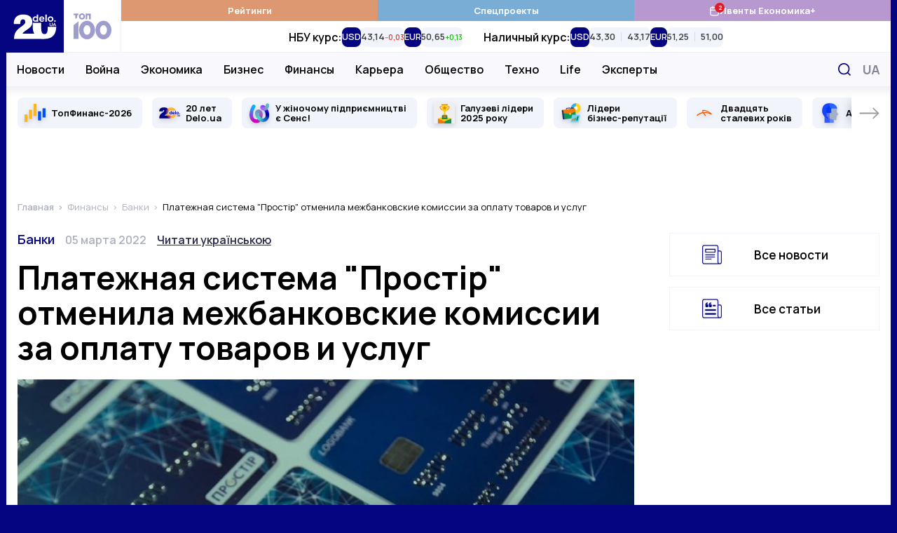

--- FILE ---
content_type: text/html; charset=UTF-8
request_url: https://delo.ua/ru/banks/plateznaya-sistema-prostir-otmenila-mezbankovskie-komissii-za-oplatu-tovarov-i-uslug-393843/
body_size: 33946
content:
<!DOCTYPE html>
<html class="no-js" lang="ru">
    <head>
    <meta charset="utf-8">
    <meta
        http-equiv="x-ua-compatible"
        content="ie=edge"
    >
    <meta
        name="viewport"
        content="width=device-width, initial-scale=1, viewport-fit=cover"
    >

    <link
        rel="apple-touch-icon"
        sizes="180x180"
        href="/apple-touch-icon.png"
    >
    <link
        rel="icon"
        type="image/png"
        sizes="32x32"
        href="/favicon-32x32.png"
    >
    <link
        rel="icon"
        type="image/png"
        sizes="16x16"
        href="/favicon-16x16.png"
    >
    <link
        rel="manifest"
        href="/site.webmanifest"
    >
    <link
        rel="mask-icon"
        href="/safari-pinned-tab.svg"
        color="#00007f"
    >
    <meta
        name="msapplication-TileColor"
        content="#00007f"
    >
    <meta
        name="theme-color"
        content="#ffffff"
    >

    <link
        rel="preconnect"
        href="https://fonts.googleapis.com"
    >
    <link
        rel="preconnect"
        href="https://fonts.gstatic.com"
        crossorigin
    >
    <link
        rel="dns-prefetch"
        href="https://fonts.gstatic.com"
    >
    <link
        rel="preconnect"
        href="https://www.clarity.ms"
        crossorigin
    >
    <link
        rel="dns-prefetch"
        href="https://www.googletagmanager.com"
    >
    <link
        rel="preconnect"
        href="https://www.google-analytics.com"
    >
    <link
        rel="dns-prefetch"
        href="https://www.google-analytics.com"
    >
    <link
        rel="dns-prefetch"
        href="https://connect.facebook.net"
    >

    <meta
        name="yandex-verification"
        content="cac9ee7787c6934c"
    />

    <link
        href="https://fonts.googleapis.com/css2?family=Manrope:wght@400;500;600;700&display=swap"
        rel="preload"
        as="style"
        onload="this.onload=null;this.rel='stylesheet'"
        crossorigin="anonymous"
    >

    <title>"Простір" отменила межбанковские комиссии за оплату товаров и услуг — Delo.ua</title>
<meta name="description" content="Национальная платежная система (НПС) &amp;quot;Простір&amp;quot; приняла решение отменить межбанковские комиссии (интерчейндж) по операциям оплаты товаров и услуг при помощи платежных карт.">
<meta name="fb:app_id" property="fb:app_id" content="267691053313014">
<meta name="fb:admins" property="fb:admins" content="100001780012294">
<link rel="canonical" href="https://delo.ua/ru/banks/plateznaya-sistema-prostir-otmenila-mezbankovskie-komissii-za-oplatu-tovarov-i-uslug-393843/">
<link rel="alternate" href="https://delo.ua/ru/banks/plateznaya-sistema-prostir-otmenila-mezbankovskie-komissii-za-oplatu-tovarov-i-uslug-393843/" hreflang="ru">
<link rel="alternate" href="https://delo.ua/uk/banks/platizna-sistema-prostir-skasuvala-mizbankivski-komisiyi-za-oplatu-tovariv-ta-poslug-393843/" hreflang="uk">
<meta property="og:title" content="Платежная система &quot;Простір&quot; отменила межбанковские комиссии за оплату товаров и услуг &mdash; Delo.ua">
<meta property="og:description" content="Национальная платежная система (НПС) &quot;Простір&quot; приняла решение отменить межбанковские комиссии (интерчейндж) по операциям оплаты товаров и услуг при помощи платежных карт.">
<meta property="og:url" content="https://delo.ua/ru/banks/plateznaya-sistema-prostir-otmenila-mezbankovskie-komissii-za-oplatu-tovarov-i-uslug-393843/">
<meta property="og:type" content="website">
<meta property="og:image" content="https://delo.ua/static/content/thumbs/1200x630/2/06/sd7dmn---c1200x630x50px50p--e2f061ae4813e8141f111c56d79f5062.jpg">
<meta property="og:image:width" content="1200">
<meta property="og:image:height" content="630">
<meta property="og:image:type" content="image/jpeg">
<meta name="twitter:title" content="Платежная система &quot;Простір&quot; отменила межбанковские комиссии за оплату товаров и услуг &mdash; Delo.ua">
<meta name="twitter:description" content="Национальная платежная система (НПС) &quot;Простір&quot; приняла решение отменить межбанковские комиссии (интерчейндж) по операциям оплаты товаров и услуг при помощи платежных карт.">
<meta name="twitter:card" content="summary_large_image">
<meta name="twitter:site" content="@delo_ua">
<meta name="twitter:creator" content="@delo_ua">
<meta name="twitter:image" content="https://delo.ua/static/content/thumbs/1200x630/2/06/sd7dmn---c1200x630x50px50p--e2f061ae4813e8141f111c56d79f5062.jpg">
<script type="application/ld+json">
{
    "@context": "https://schema.org",
    "@type": "NewsArticle",
    "mainEntityOfPage": {
        "@type": "WebPage",
        "@id": "https://delo.ua/ru/banks/plateznaya-sistema-prostir-otmenila-mezbankovskie-komissii-za-oplatu-tovarov-i-uslug-393843/"
    },
    "headline": "\u041f\u043b\u0430\u0442\u0435\u0436\u043d\u0430\u044f \u0441\u0438\u0441\u0442\u0435\u043c\u0430 \"\u041f\u0440\u043e\u0441\u0442\u0456\u0440\" \u043e\u0442\u043c\u0435\u043d\u0438\u043b\u0430 \u043c\u0435\u0436\u0431\u0430\u043d\u043a\u043e\u0432\u0441\u043a\u0438\u0435 \u043a\u043e\u043c\u0438\u0441\u0441\u0438\u0438 \u0437\u0430 \u043e\u043f\u043b\u0430\u0442\u0443 \u0442\u043e\u0432\u0430\u0440\u043e\u0432 \u0438 \u0443\u0441\u043b\u0443\u0433",
    "description": "\u041d\u0430\u0446\u0438\u043e\u043d\u0430\u043b\u044c\u043d\u0430\u044f \u043f\u043b\u0430\u0442\u0435\u0436\u043d\u0430\u044f \u0441\u0438\u0441\u0442\u0435\u043c\u0430 (\u041d\u041f\u0421) \"\u041f\u0440\u043e\u0441\u0442\u0456\u0440\" \u043f\u0440\u0438\u043d\u044f\u043b\u0430 \u0440\u0435\u0448\u0435\u043d\u0438\u0435 \u043e\u0442\u043c\u0435\u043d\u0438\u0442\u044c \u043c\u0435\u0436\u0431\u0430\u043d\u043a\u043e\u0432\u0441\u043a\u0438\u0435 \u043a\u043e\u043c\u0438\u0441\u0441\u0438\u0438 (\u0438\u043d\u0442\u0435\u0440\u0447\u0435\u0439\u043d\u0434\u0436) \u043f\u043e \u043e\u043f\u0435\u0440\u0430\u0446\u0438\u044f\u043c \u043e\u043f\u043b\u0430\u0442\u044b \u0442\u043e\u0432\u0430\u0440\u043e\u0432 \u0438 \u0443\u0441\u043b\u0443\u0433 \u043f\u0440\u0438 \u043f\u043e\u043c\u043e\u0449\u0438 \u043f\u043b\u0430\u0442\u0435\u0436\u043d\u044b\u0445 \u043a\u0430\u0440\u0442.",
    "datePublished": "2022-03-05T09:26:16+00:00",
    "dateModified": "2022-03-05T10:05:33+00:00",
    "publisher": {
        "@type": "NewsMediaOrganization",
        "name": "Delo.ua",
        "legalName": "\u0413\u043b\u0430\u0432\u043d\u044b\u0439 \u0434\u0435\u043b\u043e\u0432\u043e\u0439 \u043f\u043e\u0440\u0442\u0430\u043b \u0423\u043a\u0440\u0430\u0438\u043d\u044b Delo.ua",
        "url": "https://delo.ua",
        "logo": {
            "@type": "ImageObject",
            "url": "https://delo.ua/static/build/img/svg/logo.0c55a19470.svg"
        },
        "foundingDate": 2005,
        "address": {
            "@type": "PostalAddress",
            "streetAddress": "\u0443\u043b. \u041a\u0430\u0439\u0441\u0430\u0440\u043e\u0432\u0430, 2",
            "addressLocality": "\u041a\u0438\u0435\u0432",
            "postalCode": "03022",
            "addressCountry": "UA"
        },
        "contactPoint": [
            {
                "@type": "ContactPoint",
                "email": "info@delo.ua",
                "telephone": "+380 67 223 0178",
                "contactType": "customer support",
                "areaServed": "UA",
                "availableLanguage": [
                    "ru",
                    "uk"
                ]
            }
        ]
    },
    "articleSection": "\u0411\u0430\u043d\u043a\u0438",
    "image": [
        "https://delo.ua/static/content/thumbs/1600x900/2/06/mofsxf---c16x9x50px50p--e2f061ae4813e8141f111c56d79f5062.jpg",
        "https://delo.ua/static/content/thumbs/1200x900/2/06/sc2dwm---c4x3x50px50p--e2f061ae4813e8141f111c56d79f5062.jpg",
        "https://delo.ua/static/content/thumbs/1000x1000/2/06/nt7ep6---c1x1x50px50p--e2f061ae4813e8141f111c56d79f5062.jpg"
    ],
    "author": [
        {
            "@type": "Person",
            "name": "\u0414\u043c\u0438\u0442\u0440\u0438\u0439 \u041d\u0430\u0440\u043e\u0436\u043d\u044b\u0439",
            "image": "https://delo.ua/static/content/files/7/89/4c307f32ac63bc456a53ea0cfb165897.jpg",
            "jobTitle": "\u043d\u043e\u0432\u043e\u0441\u0442\u043d\u043e\u0439 \u0440\u0435\u0434\u0430\u043a\u0442\u043e\u0440"
        }
    ]
}
</script>

    <link
        rel="preload"
        href="https://delo.ua/static/build/img/svg/logo-20.3eaad5a417.svg"
        as="image"
    >
    <link
        rel="preload"
        href="https://delo.ua/static/build/img/svg/category/top.72462b713e.svg"
        as="image"
    >

                        <link rel="preload"
                        as="image"
                        href="https://delo.ua/static/content/thumbs/375x243/2/06/bvc77t---c17x11x50px50p--e2f061ae4813e8141f111c56d79f5062.jpg"
                        imagesrcset="https://delo.ua/static/content/thumbs/375x243/2/06/bvc77t---c17x11x50px50p--e2f061ae4813e8141f111c56d79f5062.jpg 1x, https://delo.ua/static/content/thumbs/750x486/2/06/rfrgyi---c17x11x50px50p--e2f061ae4813e8141f111c56d79f5062.jpg 2x"
                        media="(max-width: 375px)"
                    >
                    <link rel="preload"
                        as="image"
                        href="https://delo.ua/static/content/thumbs/430x278/2/06/plb2ji---c17x11x50px50p--e2f061ae4813e8141f111c56d79f5062.jpg"
                        imagesrcset="https://delo.ua/static/content/thumbs/430x278/2/06/plb2ji---c17x11x50px50p--e2f061ae4813e8141f111c56d79f5062.jpg 1x, https://delo.ua/static/content/thumbs/860x556/2/06/6hnama---c17x11x50px50p--e2f061ae4813e8141f111c56d79f5062.jpg 2x"
                        media="(min-width: 376px) and (max-width: 430px) "
                    >
                
            
        <script type="text/javascript">
            (function(c,l,a,r,i,t,y){
                c[a]=c[a]||function(){(c[a].q=c[a].q||[]).push(arguments)};
                t=l.createElement(r);t.async=1;t.src="https://www.clarity.ms/tag/"+i;
                y=l.getElementsByTagName(r)[0];y.parentNode.insertBefore(t,y);
            })(window, document, "clarity", "script", "rbf9m2gonz");
        </script>
        

        <!-- Mgid Sensor -->
        <script type="text/javascript">
            (function() {
                var d = document, w = window;
                w.MgSensorData = w.MgSensorData || [];
                w.MgSensorData.push({
                    cid:955491,
                    project: "a.mgid.com"
                });
                var l = "a.mgid.com";
                var n = d.getElementsByTagName("script")[0];
                var s = d.createElement("script");
                s.type = "text/javascript";
                s.async = true;
                var dt = !Date.now?new Date().valueOf():Date.now();
                s.src = "https://" + l + "/mgsensor.js?d=" + dt;
                n.parentNode.insertBefore(s, n);
            })();
        </script>
        <!-- /Mgid Sensor -->

        <script
            async
            src="https://fundingchoicesmessages.google.com/i/pub-6513836803503199?ers=1"
        ></script>

        <script>
            (function () {
                function signalGooglefcPresent() {
                    if (!window.frames['googlefcPresent']) {
                        if (document.body) {
                            const iframe = document.createElement('iframe');
                            iframe.style = 'width: 0; height: 0; border: none; z-index: -1000; left: -1000px; top: -1000px;';
                            iframe.style.display = 'none';
                            iframe.name = 'googlefcPresent';

                            document.body.appendChild(iframe);
                        } else {
                            setTimeout(signalGooglefcPresent, 0);
                        }
                    }
                }

                signalGooglefcPresent();
            })();
        </script>
    
    <script type="text/javascript">
        window.carouselInstanses = [];
        window.onStylesLoad = () => {
            setTimeout(() => {
                if (window.carouselInstanses && window.carouselInstanses.length != 0) {
                    Array.from(window.carouselInstanses, carousel => {
                        if (carousel) {
                            carousel.update();
                        }
                    })
                }
            }, 350);
        }
    </script>

    
    
            <style>h1,h2{margin-top:0;margin-bottom:0;font-weight:600;line-height:1.25}.c-footer__logo{display:none}html{font-size:10px}body{margin:0;font-family:Manrope,sans-serif;font-size:1.6rem;font-weight:400;line-height:1.4;color:#000;background-color:#fff;-webkit-font-smoothing:antialiased;-moz-osx-font-smoothing:grayscale;-webkit-text-size-adjust:100%}.c-support{position:relative;width:100%;margin:40px 0;padding:25px 15px;border:3px solid;-o-border-image:linear-gradient(90deg,#b799cf,#00007f) 1;border-image:linear-gradient(90deg,#b799cf,#00007f) 1}.c-support__img{flex-shrink:0;width:128px;height:128px}.c-support__text{margin-top:10px;margin-bottom:10px}.c-support__text--bold{font-weight:600}@supports  not (font-size:clamp(1rem,1vw,2rem)){.c-post__title{font-size:3.2rem}}.c-post__preview-caption{position:relative;margin-top:8px;line-height:1.25;font-size:1.4rem;color:#bec0c8;font-weight:600}.i-before.c-post__preview-caption{padding-left:25px}.i-before.c-post__preview-caption:before{width:15px;height:13px;position:absolute;top:2px;left:0}@media (min-width:768px){.c-support{display:flex;align-items:center;justify-content:space-between}.c-support__content{width:100%;margin-left:15px}.c-post__preview-caption{margin-top:12px;font-size:1.6rem}.i-before.c-post__preview-caption:before{top:4px}.c-blur:not(.c-blur--wide) .c-blur__inner-main .c-card-blur__title{grid-area:title;padding-top:70px;padding-right:30px}.c-blur:not(.c-blur--wide) .c-blur__inner-main .c-card-blur__preview{grid-area:image;width:100%}.c-blur:not(.c-blur--wide) .c-blur__inner-main .c-card-blur__description{grid-area:text}}.c-post__header{margin-bottom:40px}.c-post__info{display:flex;align-items:baseline;flex-wrap:wrap;row-gap:10px;margin-bottom:20px;line-height:1.1}.c-post__info-item{flex-shrink:0}.c-post__info-item:not(:last-child){margin-right:15px}.c-post__category{font-weight:600;font-size:1.8rem}.c-post__date{font-size:1.6rem;color:#adb1bd;font-weight:600}.c-post__language{color:#28284b;font-weight:600;text-decoration:underline;text-decoration-thickness:.2em;text-underline-offset:.3em}.c-post__title{margin-bottom:20px;font-weight:700;line-height:1.1}@supports (font-size:clamp(1rem,1vw,2rem)){.c-post__title{font-size:clamp(3.2rem,2.23448rem + 2.29885vw,4rem);min-height:0}}@supports  not (font-size:clamp(1rem,1vw,2rem)){.c-post__title{font-size:3.2rem}@media (min-width:420px){.c-post__title{font-size:calc(2.299vw + 2.23448rem)}}@media (min-width:768px){.c-post__title{font-size:4rem}}}.c-post__person{display:flex;flex-wrap:wrap;margin:0 -10px -20px}.c-post__person-item{width:100%;padding:0 10px;margin-bottom:20px;max-width:420px}.c-post__person .c-card-author__description{display:-webkit-box;-webkit-line-clamp:3;-webkit-box-orient:vertical;overflow:hidden}.c-post__preview{margin-top:20px;margin-bottom:0}.c-post__preview-img{margin-left:min(-15px,calc(env(safe-area-inset-left)*-1));margin-right:min(-15px,calc(env(safe-area-inset-right)*-1))}.c-post__preview-img:before{padding-bottom:64.7%}@media (min-width:680px){.c-post__person-item{width:50%;max-width:none}}@media (min-width:768px){.c-post{--main-offset:100px}.c-post__preview-img{margin:0}.c-post__content{padding-right:var(--main-offset,0)}}@media (min-width:1020px){.c-post{--main-offset:70px}@supports (font-size:clamp(1rem,1vw,2rem)){.c-post__title{font-size:clamp(4rem,1.64615rem + 2.30769vw,4.6rem)}}@supports  not (font-size:clamp(1rem,1vw,2rem)){.c-post__title{font-size:4rem}@media (min-width:1020px){.c-post__title{font-size:calc(2.308vw + 1.64615rem)}}@media (min-width:1280px){.c-post__title{font-size:4.6rem}}}}@media (min-width:1200px){.c-post{--main-offset:100px}.c-post__person-item{width:33.3334%}}.c-card-theme{display:flex;align-items:center}.c-card-theme__preview{width:90px;flex-shrink:0;margin-right:15px}.c-card-theme__preview:before{padding-bottom:33.6%}.c-card-theme__preview img{-o-object-fit:contain;object-fit:contain}.c-card-theme__title{font-size:1.7rem}.c-card-theme--border{padding:15px;border:1px solid #f1f4fb}.l-page__sidebar-item:not(:last-child){margin-bottom:30px}@media (min-width:768px) and (max-width:1019.98px){.c-breadcrumbs--post,.l-page--post .l-page__main,.l-page--post .l-page__sidebar{max-width:740px;margin-left:auto;margin-right:auto}}@media (min-width:1020px){.l-page{display:grid;grid-template-columns:calc(100% - 330px) 300px;gap:40px 30px}}*,:after,:before{box-sizing:border-box}body{margin:0;font-family:Manrope,sans-serif;font-size:1.6rem;font-weight:400;line-height:1.4;color:#000;background-color:#fff;-webkit-text-size-adjust:100%}h1,h2,h3{margin-top:0;margin-bottom:0;font-weight:600;line-height:1.25}h1{font-size:4.8rem}h2{font-size:4rem}h3{font-size:3rem}p{margin-top:0;margin-bottom:2.5rem}ol,ul{padding-left:2rem}dl,ol,ul{margin-top:0;margin-bottom:1rem}ul ul{margin-bottom:0}dt{font-weight:700}dd{margin-bottom:.5rem;margin-left:0}b{font-weight:bolder}a{color:#050581;text-decoration:none}figure{margin:0 0 1rem}img{vertical-align:middle}button{border-radius:0}button,input{margin:0;font-family:inherit;font-size:inherit;line-height:inherit}button{text-transform:none}[type=button],button{-webkit-appearance:button}::-moz-focus-inner{padding:0;border-style:none}::-webkit-datetime-edit-day-field,::-webkit-datetime-edit-fields-wrapper,::-webkit-datetime-edit-hour-field,::-webkit-datetime-edit-minute,::-webkit-datetime-edit-month-field,::-webkit-datetime-edit-text,::-webkit-datetime-edit-year-field{padding:0}::-webkit-inner-spin-button{height:auto}::-webkit-search-decoration{-webkit-appearance:none}::-webkit-color-swatch-wrapper{padding:0}::-webkit-file-upload-button{font:inherit}::file-selector-button{font:inherit}::-webkit-file-upload-button{font:inherit;-webkit-appearance:button}:root{--swiper-theme-color:#050581}.swiper-container{margin-left:auto;margin-right:auto;position:relative;overflow:hidden;list-style:none;padding:0;z-index:1}.swiper-wrapper{position:relative;width:100%;height:100%;z-index:1;display:flex;box-sizing:content-box}.swiper-wrapper{transform:translateZ(0)}.swiper-slide{flex-shrink:0;width:100%;height:100%;position:relative}.i-before:before{content:"";display:inline-block;background-repeat:no-repeat;background-position:50%;background-size:contain;vertical-align:middle}html{font-size:10px;scroll-behavior:smooth}body{padding-top:60px;padding-right:var(--scroll,0);-webkit-font-smoothing:antialiased;-moz-osx-font-smoothing:grayscale}@media (min-width:1200px){.l-page{grid-template-columns:calc(100% - 350px) 300px;gap:40px 50px}body{background-color:#050581}}main{flex-grow:1}img{max-width:100%;height:auto}img:not([src]):not([srcset]){visibility:hidden}.o-block{margin-bottom:50px}.collapse:not(.show){display:none}.c-branding{display:none}@media (min-width:1340px){.c-branding{display:block;position:fixed;top:0;left:0;width:100%;height:100%;background-color:#050581}}ul{padding-left:0;list-style:none}dd,dl,ol,ul{margin-bottom:0}.c-btn{display:inline-flex;align-items:center;justify-content:center;height:45px;padding:10px 25px;line-height:1;vertical-align:middle;background-color:#050581;border:1px solid #050581;font-weight:700;font-size:1.6rem;color:#fff;text-decoration:none;text-transform:uppercase}.c-banner{display:flex;align-items:center;justify-content:space-between;position:fixed;top:0;left:0;right:0;max-width:1260px;padding-right:var(--scroll,0);background-color:#fff;z-index:10}.c-banner__left{position:relative;height:60px;width:132px;z-index:1}.c-banner__left-inner{position:absolute;bottom:0;left:0;width:100%;height:100%;display:grid;grid-template-columns:repeat(2,1fr)}.c-banner__logo{overflow:hidden}.c-banner__logo img{display:block;width:100%}.c-banner__100{display:flex;align-items:center;justify-content:center;opacity:.4}.c-banner__actions{display:flex;align-items:center;padding-right:max(15px,env(safe-area-inset-right))}.c-banner__language{display:none;padding:3px;text-transform:uppercase;font-weight:700;color:#050581;font-size:2.2rem}.c-banner__event{position:relative}.c-banner__event-link{display:flex;width:30px;height:30px}.c-banner__event-link:before{width:30px;height:30px}.c-banner__event-badge{--h:18px;position:absolute;top:-4px;right:calc(var(--h)/ 2*-1 - 2px);display:flex;align-items:center;justify-content:center;min-width:var(--h);height:var(--h);padding-inline:4px;background-color:#e61a27;color:#fff;border-radius:50%;font-weight:700;font-size:13px;line-height:var(--h);text-align:center}.c-banner__search{display:flex;margin-left:15px;padding:3px;background:0 0;border:none}.c-banner__search:before{width:28px;height:28px}.c-banner__burger{position:relative;margin-right:-3px;margin-left:15px;padding:0 3px;background:0 0;border:none;z-index:10}.c-banner__burger span,.c-banner__burger:after,.c-banner__burger:before{display:block;width:31px;height:3px;margin:6px 0;background-color:#050581}.c-banner__burger:after,.c-banner__burger:before{content:""}@media (max-width:1019.98px){.c-banner:before{content:"";display:block;position:absolute;left:0;right:0;bottom:0;height:1px;background-color:#efeff9}}@media (min-width:1020px){body{padding-top:0}.c-banner{position:sticky;top:-75px;height:auto;flex-wrap:wrap;margin-left:min(-15px,calc(env(safe-area-inset-left)*-1));margin-right:min(-15px,calc(env(safe-area-inset-right)*-1));border-bottom:none}.c-banner:before{content:"";display:block;position:absolute;top:75px;left:110px;height:48px;width:1px;background-color:#efeff9;z-index:1;opacity:0}.c-banner:after{content:"";display:block;width:100%;height:49px;flex-shrink:0}.c-banner__left{height:75px;width:164px}.c-banner__left-inner{transform-origin:left bottom}.c-banner__100 img{width:54px}.c-banner__actions{justify-content:flex-end;position:absolute;top:75px;right:0;height:48px}.c-banner__burger,.c-banner__event{display:none}.c-banner__language{display:block;padding:5px;margin:0 -5px 0 5px;order:1;font-size:1.8rem;color:#848894}.c-banner__search{padding:7px;margin-left:0}.c-banner__search:before{width:18px;height:18px}}@media (min-width:1340px){.c-banner{margin-left:min(-30px,calc(env(safe-area-inset-left)*-1));margin-right:min(-30px,calc(env(safe-area-inset-right)*-1))}.c-banner__actions{padding-right:max(30px,env(safe-area-inset-right))}}@media (max-width:1019.98px){.c-menu{position:fixed;top:60px;left:0;bottom:0;width:100%;background-color:#fff;z-index:10;transform:translateX(-100%)}.c-menu__inner{width:100%;height:100%;padding:0 30px;position:absolute;top:0;left:0;overflow-y:auto}.c-menu__inner:after,.c-menu__inner:before{content:"";display:block;height:30px}.c-menu__group{margin-bottom:30px}.c-menu__group-title{display:block;margin-bottom:7px;color:#050581;font-weight:700;font-size:1.2rem;text-transform:uppercase}.c-menu__group--currency{display:none;visibility:hidden}.c-menu__list-item{display:flex;align-items:center}.c-menu__list-link{flex-grow:1;display:block;padding:10px 0;font-size:2rem;color:#000;font-weight:500;line-height:1}.c-menu__list-link--bold{font-weight:700}.c-menu__list-badge{display:none}.c-menu__list-expand{display:flex;padding:10px 15px;margin-right:-15px;background:0 0;border:none;opacity:.5;filter:brightness(0)}.c-menu__list-expand:before{width:9px;height:15px}.c-menu__nested{position:fixed;top:0;left:0;right:0;bottom:0;padding:0 40px;background-color:#fff;overflow-y:auto;transform:translateX(-100%);z-index:1}.c-menu__nested:after,.c-menu__nested:before{content:"";display:block;height:30px}.c-menu__nested-close{display:inline-block;position:relative;padding:8px 0 8px 22px;margin-left:-22px;margin-bottom:10px;color:#000;font-size:2.4rem;font-weight:700;line-height:1}.c-menu__nested-close:before{position:absolute;top:50%;left:0;margin-top:-7px;width:9px;height:15px;transform:rotate(180deg);filter:brightness(0)}.c-menu__nested-link{display:block;padding:10px 0;font-size:2rem;color:#000;font-weight:500;line-height:1}.c-menu-backdrop{display:none}}@media (min-width:1020px){.c-menu{align-self:normal;margin-left:-1px;border-left:1px solid #efeff9}.c-menu,.c-menu__inner{flex-grow:1;display:flex}.c-menu__inner{flex-direction:column}.c-menu__group-title{display:none}.c-menu__group-currency-wrapper{position:absolute;inset:0;width:100%;height:100%;overflow:hidden}.c-menu__group--color .c-menu__list-item{display:flex;flex:1 0 25%}.c-menu__group--color .c-menu__list-link{display:flex;align-items:center;justify-content:center;gap:10px;padding:6px 10px;flex-grow:1;background-color:rgba(var(--bg,5,5,129),1);color:#fff;font-size:1.3rem;font-weight:700;text-align:center}.c-menu__group--color .c-menu__list-badge{position:relative;display:flex}.c-menu__group--color .c-menu__list-badge:before{width:15px;height:15px;filter:brightness(0) invert(1)}.c-menu__group--color .c-menu__list-badge-counter{--h:14px;position:absolute;top:-4px;right:calc(var(--h)/2*-1);display:flex;align-items:center;justify-content:center;min-width:var(--h);height:var(--h);padding-inline:4px;background-color:#e61a27;color:#fff;border-radius:50%;font-weight:700;font-size:9px;line-height:var(--h);text-align:center}.c-menu__group--currency{display:flex;visibility:visible;position:relative;flex-grow:1}.c-menu__group--nested{display:flex;position:absolute;top:74px;left:0;right:0;padding-left:max(15px,env(safe-area-inset-left));padding-right:120px;background-color:#f8f8fd;border-top:1px solid #efeff9;border-bottom:1px solid #efeff9}.c-menu__group--nested:before{content:"";display:block;width:0;flex-shrink:0}.c-menu__group--nested:after{content:"";display:block;position:absolute;left:0;right:0;top:49px;height:38px;background-color:#fff;opacity:0;visibility:hidden}.c-menu__group--nested .c-menu__list-item{padding:0 15px}.c-menu__group--nested .c-menu__list-item:first-child{margin-left:-15px}.c-menu__group--nested .c-menu__list-link{position:relative;display:flex;height:48px;align-items:center;font-size:1.6rem;font-weight:600;line-height:1.25;color:#000}.c-menu__group--geo{display:none}.c-menu__list{display:flex}.c-menu__list-item{flex-shrink:0}.c-menu__list-expand{display:none}.c-menu__nested{display:flex;align-items:center;padding-left:max(15px,env(safe-area-inset-left));padding-right:max(15px,env(safe-area-inset-right));position:absolute;left:0;right:0;top:49px;height:38px;background-color:#fff;opacity:0;visibility:hidden;line-height:1.1;z-index:1}.c-menu__nested:before{content:"";display:block;position:absolute;top:-2px;left:0;right:0;height:2px}.c-banner:not(.c-banner--extend) .c-menu__nested:after{content:"";display:block;position:absolute;top:0;left:0;right:0;bottom:0;box-shadow:0 1px 18px rgba(5,5,129,.15);clip-path:inset(0 0 -20px 0)}.c-menu__nested-list{display:flex;align-items:center}.c-menu__nested-list:before{content:"";display:block;width:1px;height:12px;margin:2px 15px 0;background-color:#000}.c-menu__nested-item:not(:last-child){margin-right:12px}.c-menu__nested-link{display:block;color:rgba(0,0,0,.75);font-size:1.3rem;font-weight:600;line-height:1.25}.c-menu__nested-close{font-size:1.6rem;font-weight:600;color:#000}.c-menu__social{display:none}}@media (min-width:1200px){.c-menu__nested-list:before{margin-left:20px;margin-right:20px}.c-menu__nested-item:not(:last-child){margin-right:15px}}@media (min-width:1340px){.c-menu__group--nested{padding-left:max(30px,env(safe-area-inset-left))}.c-menu__nested{padding-left:max(30px,env(safe-area-inset-left));padding-right:max(30px,env(safe-area-inset-right))}}.c-search{display:flex;align-items:center;position:absolute;top:100%;width:100%;right:0;height:50px;padding-left:max(15px,env(safe-area-inset-left));background:#fff;border:2px solid #050581;opacity:0;visibility:hidden;z-index:9}.c-search:before{position:absolute;top:50%;left:max(15px,env(safe-area-inset-left));transform:translateY(-50%);width:18px;height:18px}.c-search__input{padding-left:30px;flex-grow:1;font-size:1.6rem;border:none}.c-search__input::-moz-placeholder{color:#c8c8d0}.c-search__input:-ms-input-placeholder{color:#c8c8d0}.c-search__close{display:flex;margin-left:15px;margin-right:-2px;width:48px;height:48px;align-items:center;justify-content:center;flex-shrink:0;border:none;background-color:#050581}.c-search__close:before{width:15px;height:15px}.l-container{position:relative;z-index:1;display:flex;flex-direction:column;width:100%;max-width:1260px;padding-left:max(15px,env(safe-area-inset-left));padding-right:max(15px,env(safe-area-inset-right));min-height:100vh;margin:0 auto;padding-top:var(--header);background-color:#fff}@media (min-width:1020px){.c-search{top:75px}.l-container{padding-top:0}}@media (min-width:1280px) and (max-width:1339.98px){.l-container .c-banner{max-width:1262px;margin-right:-16px;margin-left:-16px}.l-container:after,.l-container:before{position:absolute;top:0;bottom:0;display:block;width:1px;content:"";background-color:#f1f4fb}.l-container:before{left:-1px}.l-container:after{right:-1px}}@media (min-width:1340px){.l-container{padding-left:max(30px,env(safe-area-inset-left));padding-right:max(30px,env(safe-area-inset-right))}}.o-card,.o-card__preview{position:relative}.o-card__preview{display:block;overflow:hidden}.o-card__preview:before{content:"";display:block}.o-card__preview img{position:absolute;top:0;left:0;width:100%;height:100%;-o-object-fit:cover;object-fit:cover}.o-card__preview:before{padding-bottom:75%}.o-card__title{font-weight:600;line-height:1.25}.o-card__link{display:inline;color:#000}.o-card__link:before{content:"";display:block;position:absolute;top:0;left:0;right:0;bottom:0;z-index:1}.o-card__badge{margin-right:.2em;margin-top:-.3em}.c-card-author{display:flex;align-items:flex-start;color:#848894}.c-card-author__preview{width:65px;height:65px;margin-right:15px;flex-shrink:0;border-radius:50%}.c-card-author__preview:before{display:none}.c-card-author__main{align-self:center;flex-grow:1;line-height:1.1}.c-card-author__title{font-size:1.6rem;font-weight:700}.c-card-author__description{margin-top:5px;font-size:1.2rem}.c-card-author__description p{margin-bottom:0}.c-card-author--black{color:#000}.c-card-video{padding:20px 20px 25px;box-shadow:0 0 15px rgba(0,0,0,.15)}.c-card-video__inner{position:relative}.c-card-video__preview{margin-bottom:30px}.c-card-video__preview:before{padding-bottom:56%}.c-card-video__preview:after{content:"";display:block;position:absolute;top:0;left:0;right:0;bottom:0;background-color:rgba(0,0,0,.2)}.c-card-video__title{font-size:1.7rem}.c-card-video__icon{position:absolute;bottom:-20px;left:0;margin:0}.c-card-video__icon:before{width:40px;height:40px}.c-card-video__btn{display:inline-flex;margin-top:20px;padding:9px 12px;position:relative;align-items:center;background-color:#e61a27;font-size:1.4rem;color:#fff;font-weight:600;z-index:2}.c-card-video__btn:before{margin-right:5px;width:23px;height:17px;filter:brightness(0) invert(1)}.c-card-video__new{display:block;margin-bottom:10px;text-transform:uppercase;font-size:1.4rem;font-weight:700;color:#e61a27}@media (min-width:575.98px) and (max-width:1019.98px){.c-card-video--transform{display:flex;align-items:flex-start}.c-card-video--transform .c-card-video__preview{margin-bottom:0}.c-card-video--transform .c-card-video__inner{width:calc(50% - 35px);margin-bottom:0;margin-right:20px;flex-shrink:0}.c-card-video--transform .c-card-video__icon{bottom:0}.c-card-video--transform .c-card-video__main{margin-top:5px}.c-card-video--transform .c-card-video__new{position:absolute;left:calc(50% - 15px)}.c-card-video--transform .c-card-video__new~.c-card-video__main{margin-top:30px}}.c-social{display:flex;align-items:center;flex-wrap:wrap;margin-left:-12px;margin-right:-12px}.c-social--black .c-social__link{filter:brightness(0);opacity:1}.c-social__item{padding:0 6px}.c-social__link{display:flex;padding:6px;opacity:.4}.c-social__link--fb:before{width:10px;height:18px}.c-social__link--tg:before{width:22px;height:17px}.c-social__link--yt:before{width:23px;height:17px}.c-social__link--tw:before{width:19px;height:17px}.c-social__link--in:before{width:19px;height:19px}.c-badge{display:inline-block;padding:3px 6px;color:#fff;text-transform:uppercase;font-size:1.2rem;line-height:1;font-weight:700;background-color:#050581;border-radius:4px;vertical-align:middle}.c-breadcrumbs{margin-top:-5px;margin-bottom:30px}.c-breadcrumbs__list{display:flex;flex-wrap:wrap;padding-left:0;margin-bottom:-5px;list-style-type:none;font-size:1.3rem;line-height:1.1}.c-breadcrumbs__list-item{margin-bottom:5px}.c-breadcrumbs__list-item:after{content:">";margin-left:2px;margin-right:6px;color:#adb1bd}.c-breadcrumbs__list-item:first-child{font-weight:600}.c-breadcrumbs__list-item:last-child{max-width:100%;overflow:hidden;text-overflow:ellipsis;white-space:nowrap}.c-breadcrumbs__list-item:last-child:after{display:none}.c-breadcrumbs__list-link{color:#adb1bd}.c-special-list__item{margin-bottom:15px}@media (min-width:680px) and (max-width:1019.98px){.c-special-list{display:flex;flex-wrap:wrap;margin:0 -7px -15px}.c-special-list__item{display:flex;width:50%;padding:0 7px}.c-special-list__item>.o-card{flex-grow:1}}.c-testing{margin-bottom:20px;padding:5px 15px;font-size:1.4rem;text-align:center;line-height:1.2;color:#fff;font-weight:600;text-transform:uppercase;letter-spacing:.1px;background-color:#ec4149;border-radius:4px}.s-content{font-size:1.8rem;line-height:1.6}.s-content h2:not(.u-post-h){margin-top:4rem;margin-bottom:2.5rem;font-weight:700;overflow-wrap:anywhere}.s-content h2:not(.u-post-h){font-size:3rem}.s-content [id]{scroll-margin-top:60px}.s-content__list{padding-left:28px;margin:2.5rem 0}.s-content__list>li:not(:last-child){margin-bottom:12px}ol.s-content__list{counter-reset:ol;list-style:none}ol.s-content__list>li:before{margin-right:3px;content:counter(ol) ". ";counter-increment:ol;font-weight:700}.s-content__lead{margin-bottom:2.5rem;font-size:1.3em;line-height:1.3}.s-content__lead>:last-child{margin-bottom:0}.s-content__accordion-btn [aria-hidden]{display:none}.s-content__accordion-body{padding:25px 20px;background-color:rgba(237,238,242,.75)}.s-content .s-content__accordion-body>:first-child{margin-top:0}.s-content .s-content__accordion-body>:last-child{margin-bottom:0}.s-content__gallery-main .swiper-container:not(.swiper-container-initialized)~.swiper-button{display:none}.s-content__gallery-main .swiper-button{display:flex;align-items:center;justify-content:center;padding:5px 0;position:absolute;top:50%;z-index:2;filter:brightness(0) invert(1) drop-shadow(0 2px 2px rgba(0,0,0,.3));transform:translateY(-50%)}.s-content__gallery-main .swiper-button:before{width:36px;height:20px}.s-content__gallery-main .swiper-button--prev{left:15px}.s-content__gallery-main .swiper-button--prev:before{transform:rotate(180deg)}.s-content__gallery-main .swiper-button--next{right:15px}.s-content>:first-child:not(.u-post-h){margin-top:0}@media (min-width:768px){.s-content__gallery-main .swiper-button:before{width:54px;height:30px}.s-content__accordion-body{padding:35px 30px}}.c-special-slider{margin-left:min(-15px,calc(env(safe-area-inset-left)*-1));margin-right:min(-15px,calc(env(safe-area-inset-right)*-1));margin-bottom:5px;padding-left:calc(max(15px,env(safe-area-inset-left)) - 7px);padding-right:calc(max(15px,env(safe-area-inset-right)) - 7px)}.c-special-slider:not(.swiper-container-initialized) .swiper-button--prev{transform:rotate(180deg) translateX(calc(100% + 20px))}.c-special-slider:not(.swiper-container-initialized) .swiper-button--next{transform:translateX(calc(100% + 20px))}.c-special-slider__item{display:flex;align-items:center;position:relative;min-height:44px;height:100%;background-color:#f1f4fb;border-radius:8px;padding-block:6px}.c-special-slider__icon{position:absolute;top:50%;width:30px;height:30px;left:10px;transform:translateY(-50%)}.c-special-slider__icon img{display:block;width:100%;height:100%;-o-object-fit:scale-down;object-fit:scale-down;filter:drop-shadow(0 3px 3px rgba(0,0,0,.15))}.c-special-slider__link{padding-left:15px;padding-right:15px;color:#000;font-size:1.3rem;line-height:1.1;font-weight:700}.c-special-slider__link p{margin:0}.c-special-slider__icon~.c-special-slider__link{padding-left:48px}.c-special-slider__link:before{content:"";display:block;position:absolute;top:0;left:0;right:0;bottom:0;z-index:1}.c-special-slider__control{position:absolute;top:0;bottom:0;left:0;right:0;overflow:hidden}.c-special-slider .swiper-slide{width:auto;padding:15px 7px;height:auto}.c-special-slider .swiper-button{display:flex;align-items:center;position:absolute;top:15px;bottom:15px;padding-left:10px;background-color:#fff;z-index:1;box-shadow:-8px 0 15px -8px rgba(0,0,0,.3)}.c-special-slider .swiper-button span{position:absolute;top:-15px;bottom:-15px;left:0;right:0}.c-special-slider .swiper-button span:after,.c-special-slider .swiper-button span:before{content:"";display:block;position:absolute;left:0;right:0;height:15px;background-color:#fff}.c-special-slider .swiper-button span:before{top:0}.c-special-slider .swiper-button span:after{bottom:0}.c-special-slider .swiper-button:before{width:30px;height:17px;filter:brightness(0);opacity:.4}.c-special-slider .swiper-button--prev{left:0;padding-right:max(15px,env(safe-area-inset-left));transform:rotate(180deg)}.c-special-slider .swiper-button--next{right:0;padding-right:max(15px,env(safe-area-inset-right))}@media (min-width:1340px){.c-special-slider{margin-left:min(-30px,calc(env(safe-area-inset-left)*-1));margin-right:min(-30px,calc(env(safe-area-inset-right)*-1));padding-left:calc(max(30px,env(safe-area-inset-left)) - 7px);padding-right:calc(max(30px,env(safe-area-inset-right)) - 7px)}.c-special-slider .swiper-button--prev{padding-right:max(30px,env(safe-area-inset-left))}.c-special-slider .swiper-button--next{padding-right:max(30px,env(safe-area-inset-right))}}.c-currency-slider{-webkit-mask-image:linear-gradient(90deg,transparent,#000 20px calc(100% - 20px),transparent);mask-image:linear-gradient(90deg,transparent,#000 20px calc(100% - 20px),transparent)}.c-currency-slider__slide{width:auto;height:auto}.c-currency-slider__item{display:flex;flex-direction:column;row-gap:2px;height:100%}.c-currency-slider__title{margin:0;font-weight:600;font-size:12px;line-height:1.4}.c-currency-slider__list{display:flex;gap:8px;min-height:28px}.c-currency-slider__cell{display:flex}.c-currency-slider__currency{margin:0;background-color:#050581;font-size:13px;line-height:1;color:#fff;font-weight:600}.c-currency-slider__currency,.c-currency-slider__prices-group{display:flex;align-items:center;padding-inline:6px;border-radius:8px}.c-currency-slider__prices-group{background-color:#f1f4fb;padding-block:4px}.c-currency-slider__prices-item{display:flex;align-items:baseline;gap:2px}.c-currency-slider__prices-item.is-up{--color:#1db911}.c-currency-slider__prices-item.is-down{--color:#e93323}.c-currency-slider__prices-item.is-down:after{transform:rotate(180deg)}.c-currency-slider__prices-item+.c-currency-slider__prices-item{margin-left:8px;border-left:1px solid #d9dce2;padding-left:8px}.c-currency-slider__average{margin:0;line-height:1;font-size:13px;font-weight:600;color:rgba(0,0,0,.75)}.c-currency-slider__diff{order:1;margin:0;line-height:1;font-size:10px;font-weight:600;color:var(--color)}@media (max-width:1019.98px){.c-currency-slider{margin-left:min(-15px,calc(env(safe-area-inset-left)*-1));margin-right:min(-15px,calc(env(safe-area-inset-right)*-1));padding-left:calc(max(15px,env(safe-area-inset-left)));padding-right:calc(max(15px,env(safe-area-inset-right)));border-bottom:1px solid #f1f4fb}.c-currency-slider__slide{padding:10px 0}.c-currency-slider__slide:not(:last-child){padding-right:20px}}@media (min-width:1020px){.c-special-slider:before{content:"";display:block;position:absolute;top:0;left:0;right:0;height:15px;background-image:linear-gradient(180deg,rgba(200,200,216,.25),rgba(200,200,216,0))}.c-special-slider .swiper-button--prev span:after{background-image:linear-gradient(180deg,rgba(200,200,216,0),rgba(200,200,216,.25))}.c-special-slider .swiper-button--next span:before{background-image:linear-gradient(180deg,rgba(200,200,216,.25),rgba(200,200,216,0))}.c-currency-slider{height:100%;padding-inline:20px}.c-currency-slider:not(.swiper-container-initialized) .swiper-wrapper{justify-content:center}.c-currency-slider__slide:not(:last-child){padding-right:30px}.c-currency-slider__item{flex-direction:row;align-items:center;-moz-column-gap:8px;column-gap:8px}.c-currency-slider__title{font-size:16px}}.c-cookies-modal{font-weight:500;position:fixed;z-index:1000;top:100%;right:50%;bottom:0;display:flex;align-items:center;flex-direction:column;width:514px;max-width:calc(100% - 30px);height:-moz-fit-content;height:fit-content;padding:10px;transform:translateX(50%);border-radius:8px;background-color:#fff;box-shadow:0 0 22.6215px rgba(0,0,0,.15)}.c-cookies-modal.is-shown{transform:translate(50%,calc(-100% - 16px))}.c-cookies-modal__accept{font-size:14px;font-weight:500;line-height:14px;border-radius:8px}.c-cookies-modal__title{font-size:20px;font-weight:700;line-height:30px;margin:6px 0}.c-cookies-modal__desc{margin-bottom:2px;text-align:center}.c-cookies-modal__link{margin-bottom:16px}.c-cookies-modal__exit{position:absolute;z-index:10;top:4px;right:9px;max-height:24px;padding:0 5px 33px;border:none;background:0 0}.c-cookies-modal__exit span,.c-cookies-modal__exit:after,.c-cookies-modal__exit:before{display:block;width:15px;height:2px;margin:7px 0;content:"";background-color:#000}.c-cookies-modal__exit span{opacity:0}.c-cookies-modal__exit:before{transform:translateY(9px) rotate(-45deg)}.c-cookies-modal__exit:after{transform:translateY(-9px) rotate(45deg)}.sr-only{position:absolute;width:1px;height:1px;padding:0;margin:-1px;clip:rect(0,0,0,0);border:0}.sr-only{overflow:hidden;white-space:nowrap}.u-cover{display:block;position:relative;overflow:hidden}.u-cover:before{content:"";display:block}.u-cover img{position:absolute;top:0;left:0;width:100%;height:100%}.u-cover img{-o-object-fit:cover;object-fit:cover}@media (min-width:1020px){.d-lg-none{display:none!important}}</style>
                    <link
                href="https://delo.ua/static/build/pub/css/post.3b2d39f503.css"
                rel="preload"
                as="style"
                onload="this.rel='stylesheet';window.onStylesLoad();this.onload=null;"
            >
            <noscript>
                <link
                    rel="stylesheet"
                    href="https://delo.ua/static/build/pub/css/post.3b2d39f503.css"
                >
            </noscript>
                
    
    <script>!function (n) {
            'use strict';
            n.loadCSS || (n.loadCSS = function () {
            });
            var o = loadCSS.relpreload = {};
            if (o.support = function () {
                var e;
                try {
                    e = n.document.createElement('link').relList.supports('preload')
                } catch (t) {
                    e = !1
                }
                return function () {
                    return e
                }
            }(), o.bindMediaToggle = function (t) {
                var e = t.media || 'all';

                function a() {
                    t.addEventListener ? t.removeEventListener('load', a) : t.attachEvent && t.detachEvent('onload', a), t.setAttribute('onload', null), t.media = e
                }

                t.addEventListener ? t.addEventListener('load', a) : t.attachEvent && t.attachEvent('onload', a), setTimeout(function () {
                    t.rel = 'stylesheet', t.media = 'only x'
                }), setTimeout(a, 3e3)
            }, o.poly = function () {
                if (!o.support()) for (var t = n.document.getElementsByTagName('link'), e = 0; e < t.length; e++) {
                    var a = t[ e ];
                    'preload' !== a.rel || 'style' !== a.getAttribute('as') || a.getAttribute('data-loadcss') || (a.setAttribute('data-loadcss', !0), o.bindMediaToggle(a))
                }
            }, !o.support()) {
                o.poly();
                var t = n.setInterval(o.poly, 500);
                n.addEventListener ? n.addEventListener('load', function () {
                    o.poly(), n.clearInterval(t)
                }) : n.attachEvent && n.attachEvent('onload', function () {
                    o.poly(), n.clearInterval(t)
                })
            }
            'undefined' != typeof exports ? exports.loadCSS = loadCSS : n.loadCSS = loadCSS
        }('undefined' != typeof global ? global : this);</script>

    
    <link
        rel="preload"
        href="https://delo.ua/static/build/img/svg/search.3bfe65abc0.svg"
        as="image"
    >

    <script>
!function (e, n, t) { function r(e, n) { return typeof e === n } function o() { var e, n, t, o, s, i, l; for (var a in S) if (S.hasOwnProperty(a)) { if (e = [], n = S[a], n.name && (e.push(n.name.toLowerCase()), n.options && n.options.aliases && n.options.aliases.length)) for (t = 0; t < n.options.aliases.length; t++)e.push(n.options.aliases[t].toLowerCase()); for (o = r(n.fn, "function") ? n.fn() : n.fn, s = 0; s < e.length; s++)i = e[s], l = i.split("."), 1 === l.length ? Modernizr[l[0]] = o : (!Modernizr[l[0]] || Modernizr[l[0]] instanceof Boolean || (Modernizr[l[0]] = new Boolean(Modernizr[l[0]])), Modernizr[l[0]][l[1]] = o), C.push((o ? "" : "no-") + l.join("-")) } } function s(e) { var n = x.className, t = Modernizr._config.classPrefix || ""; if (b && (n = n.baseVal), Modernizr._config.enableJSClass) { var r = new RegExp("(^|\\s)" + t + "no-js(\\s|$)"); n = n.replace(r, "$1" + t + "js$2") } Modernizr._config.enableClasses && (n += " " + t + e.join(" " + t), b ? x.className.baseVal = n : x.className = n) } function i(e, n) { return !!~("" + e).indexOf(n) } function l() { return "function" != typeof n.createElement ? n.createElement(arguments[0]) : b ? n.createElementNS.call(n, "http://www.w3.org/2000/svg", arguments[0]) : n.createElement.apply(n, arguments) } function a(e) { return e.replace(/([a-z])-([a-z])/g, function (e, n, t) { return n + t.toUpperCase() }).replace(/^-/, "") } function u() { var e = n.body; return e || (e = l(b ? "svg" : "body"), e.fake = !0), e } function f(e, t, r, o) { var s, i, a, f, c = "modernizr", p = l("div"), d = u(); if (parseInt(r, 10)) for (; r--;)a = l("div"), a.id = o ? o[r] : c + (r + 1), p.appendChild(a); return s = l("style"), s.type = "text/css", s.id = "s" + c, (d.fake ? d : p).appendChild(s), d.appendChild(p), s.styleSheet ? s.styleSheet.cssText = e : s.appendChild(n.createTextNode(e)), p.id = c, d.fake && (d.style.background = "", d.style.overflow = "hidden", f = x.style.overflow, x.style.overflow = "hidden", x.appendChild(d)), i = t(p, e), d.fake ? (d.parentNode.removeChild(d), x.style.overflow = f, x.offsetHeight) : p.parentNode.removeChild(p), !!i } function c(e, n) { return function () { return e.apply(n, arguments) } } function p(e, n, t) { var o; for (var s in e) if (e[s] in n) return t === !1 ? e[s] : (o = n[e[s]], r(o, "function") ? c(o, t || n) : o); return !1 } function d(e) { return e.replace(/([A-Z])/g, function (e, n) { return "-" + n.toLowerCase() }).replace(/^ms-/, "-ms-") } function m(n, t, r) { var o; if ("getComputedStyle" in e) { o = getComputedStyle.call(e, n, t); var s = e.console; if (null !== o) r && (o = o.getPropertyValue(r)); else if (s) { var i = s.error ? "error" : "log"; s[i].call(s, "getComputedStyle returning null, its possible modernizr test results are inaccurate") } } else o = !t && n.currentStyle && n.currentStyle[r]; return o } function h(n, r) { var o = n.length; if ("CSS" in e && "supports" in e.CSS) { for (; o--;)if (e.CSS.supports(d(n[o]), r)) return !0; return !1 } if ("CSSSupportsRule" in e) { for (var s = []; o--;)s.push("(" + d(n[o]) + ":" + r + ")"); return s = s.join(" or "), f("@supports (" + s + ") { #modernizr { position: absolute; } }", function (e) { return "absolute" == m(e, null, "position") }) } return t } function v(e, n, o, s) { function u() { c && (delete N.style, delete N.modElem) } if (s = r(s, "undefined") ? !1 : s, !r(o, "undefined")) { var f = h(e, o); if (!r(f, "undefined")) return f } for (var c, p, d, m, v, y = ["modernizr", "tspan", "samp"]; !N.style && y.length;)c = !0, N.modElem = l(y.shift()), N.style = N.modElem.style; for (d = e.length, p = 0; d > p; p++)if (m = e[p], v = N.style[m], i(m, "-") && (m = a(m)), N.style[m] !== t) { if (s || r(o, "undefined")) return u(), "pfx" == n ? m : !0; try { N.style[m] = o } catch (g) { } if (N.style[m] != v) return u(), "pfx" == n ? m : !0 } return u(), !1 } function y(e, n, t, o, s) { var i = e.charAt(0).toUpperCase() + e.slice(1), l = (e + " " + T.join(i + " ") + i).split(" "); return r(n, "string") || r(n, "undefined") ? v(l, n, o, s) : (l = (e + " " + P.join(i + " ") + i).split(" "), p(l, n, t)) } function g(e, n, r) { return y(e, t, t, n, r) } var C = [], S = [], w = { _version: "3.6.0", _config: { classPrefix: "", enableClasses: !0, enableJSClass: !0, usePrefixes: !0 }, _q: [], on: function (e, n) { var t = this; setTimeout(function () { n(t[e]) }, 0) }, addTest: function (e, n, t) { S.push({ name: e, fn: n, options: t }) }, addAsyncTest: function (e) { S.push({ name: null, fn: e }) } }, Modernizr = function () { }; Modernizr.prototype = w, Modernizr = new Modernizr; var _ = w._config.usePrefixes ? " -webkit- -moz- -o- -ms- ".split(" ") : ["", ""]; w._prefixes = _; var x = n.documentElement, b = "svg" === x.nodeName.toLowerCase(), z = "Moz O ms Webkit", P = w._config.usePrefixes ? z.toLowerCase().split(" ") : []; w._domPrefixes = P; var T = w._config.usePrefixes ? z.split(" ") : []; w._cssomPrefixes = T; var E = w.testStyles = f, j = { elem: l("modernizr") }; Modernizr._q.push(function () { delete j.elem }); var N = { style: j.elem.style }; Modernizr._q.unshift(function () { delete N.style }), Modernizr.addTest("touchevents", function () { var t; if ("ontouchstart" in e || e.DocumentTouch && n instanceof DocumentTouch) t = !0; else { var r = ["@media (", _.join("touch-enabled),("), "heartz", ")", "{#modernizr{top:9px;position:absolute}}"].join(""); E(r, function (e) { t = 9 === e.offsetTop }) } return t }); w.testProp = function (e, n, r) { return v([e], t, n, r) }; w.testAllProps = y, w.testAllProps = g, o(), s(C), delete w.addTest, delete w.addAsyncTest; for (var k = 0; k < Modernizr._q.length; k++)Modernizr._q[k](); e.Modernizr = Modernizr }(window, document);
</script>

    
    <script>
        window.App = {"baseUrl":"https:\/\/delo.ua\/ru\/","staticUrl":"https:\/\/delo.ua\/static\/","cdn":"https:\/\/delo.ua\/static\/build\/pub\/js\/","csrfToken":null,"preload":null,"locale":"ru"};

        window.dataLayer = window.dataLayer || [];
    </script>

            <!-- Global site tag (gtag.js) - Google Analytics -->
        <script
            async
            src="https://www.googletagmanager.com/gtag/js?id=UA-5812255-8"
        ></script>
        <script>
            window.dataLayer = window.dataLayer || [];

            function gtag() {
                dataLayer.push(arguments);
            }

            gtag('js', new Date());
            gtag('config', 'UA-5812255-8');
        </script>

        <!-- Google tag 4 (gtag.js) -->
        <script
            async
            src="https://www.googletagmanager.com/gtag/js?id=G-95Q488E9JT"
        ></script>
        <script>
            window.dataLayer = window.dataLayer || [];

            function gtag() {
                dataLayer.push(arguments);
            }

            gtag('js', new Date());

            gtag('config', 'G-95Q488E9JT');
        </script>

        <!-- Facebook Pixel Code -->
        <script> !function (f, b, e, v, n, t, s) {
                if (f.fbq) return;
                n = f.fbq = function () {
                    n.callMethod ?
                        n.callMethod.apply(n, arguments) : n.queue.push(arguments)
                };
                if (!f._fbq) f._fbq = n;
                n.push = n;
                n.loaded = !0;
                n.version = '2.0';
                n.queue = [];
                t = b.createElement(e);
                t.async = !0;
                t.src = v;
                s = b.getElementsByTagName(e)[ 0 ];
                s.parentNode.insertBefore(t, s)
            }(window,
                document, 'script', '//connect.facebook.net/en_US/fbevents.js');
            fbq('init', '1684515781783344');
            fbq('track', 'PageView');
        </script>
        <noscript><img
                height="1"
                width="1"
                style="display:none"
                src="https://www.facebook.com/tr?id=1684515781783344&ev=PageView&noscript=1"
            /></noscript> <!-- End Facebook Pixel Code -->

        <script
            src="https://cdn.gravitec.net/storage/015b8988dab289eed0a3bd3acb8f3780/client.js"
            async
        ></script>

        <!-- Idealmedia Sensor -->
        <script type="text/javascript">
            (function () {
                var d = document, w = window;
                w.MgSensorData = w.MgSensorData || [];
                w.MgSensorData.push({
                    cid: 428051,
                    lng: 'us',
                    project: 'a.mgid.com'
                });
                var l = 'a.mgid.com';
                var n = d.getElementsByTagName('script')[ 0 ];
                var s = d.createElement('script');
                s.type = 'text/javascript';
                s.async = true;
                var dt = !Date.now ? new Date().valueOf() : Date.now();
                s.src = 'https://' + l + '/mgsensor.js?d=' + dt;
                n.parentNode.insertBefore(s, n);
            })();
        </script>
        <!-- /Idealmedia Sensor -->
    
            <script
            type="text/init-on-scroll"
            data-src="https://cdn.admixer.net/scripts3/loader2.js"
            async
            data-inv="//inv-nets.admixer.net/"
            data-r="single"
            data-sender="admixer"
            data-bundle="desktop"
        ></script>

        <script
            type="text/init-on-scroll"
            data-src="https://pagead2.googlesyndication.com/pagead/js/adsbygoogle.js?client=ca-pub-6513836803503199"
            async
            crossorigin="anonymous"
        ></script>

        <style>
    .c-r {
        text-align: center;
        min-width: 300px;
        overflow: hidden;
    }

    .c-r--bg {
        padding: 25px;
        background-color: #f1f4fb;
    }

    .c-r--mt {
        margin-top: 30px;
    }

    .c-r--mb {
        margin-bottom: 30px;
    }

    .c-r--60 {
        min-height: 60px;
    }

    .c-r--90 {
        min-height: 90px;
    }

    .c-r--250 {
        min-height: 250px;
    }

    .c-r--261 {
        min-height: 261px;
    }

    .c-r--280 {
        min-height: 280px;
    }

    .c-r--296 {
        min-height: 296px;
    }

    .c-r--600 {
        min-height: 600px;
    }

    .c-r--653 {
        min-height: 653px;
    }

    .idealmedia-container {
        position: sticky;
    }

    .recreativ-mobile-container {
        min-height: calc(100vw - 504px);
    }

    @media (min-width: 768px) {
        .d-md-none {
            display: none;
        }
    }
</style>
    </head>

    <body>
        <div
    id="branding"
    class="js-banner-required"
    data-banner="branding"
    data-provider="admixer"

    data-z="7643a12b-a173-4c9e-90bc-338ed2e42c90"
    data-ph="admixer_7643a12ba1734c9e90bc338ed2e42c90_zone_27319_sect_822_site_809"
    data-i="inv-nets"
    data-s="03d1b895-fece-4d11-82a7-a20cbf3c7ec6"
    data-sender="admixer"

    data-on-viewports="desktop"
    data-inner-width-min="1340"
>
    <div id="admixer_7643a12ba1734c9e90bc338ed2e42c90_zone_27319_sect_822_site_809" data-sender="admixer"></div>
</div>


        <div class="l-container">

            <header class="c-banner  js-banner">
                <div class="c-banner__left">
    <div class="c-banner__left-inner">
                    <a
                href="https://delo.ua/ru/"
                class="c-banner__logo"
                aria-label="Перейти на главную страницу"
            >
                <img
                    src="https://delo.ua/static/build/img/svg/logo-20.3eaad5a417.svg"
                    width="65"
                    height="60"
                    alt="Главный деловой портал Delo.ua"
                    aria-hidden="true"
                >
                <span class="sr-only">Delo.ua</span>
            </a>
        
        <a
            href="https://delo.ua/ru/top100/"
            class="c-banner__100"
            aria-label="top 100"
        >
            <img
                src="https://delo.ua/static/build/img/svg/category/top.72462b713e.svg"
                width="46"
                height="32"
                alt="Журнал ”ТОП-100. Рейтинги крупнейших”"
                aria-hidden="true"
            >
        </a>
    </div>
</div>

<div
    class="c-menu-backdrop js-menu-backdrop"
    aria-hidden="true"
></div>

<nav
    id="menu"
    class="c-menu js-menu"
    aria-labelledby="burger"
>
    <div
        class="c-menu__inner"
        data-lock-ignore
    >
                    <div class="c-menu__group d-lg-none">
                <ul class="c-menu__list">
                    <li class="c-menu__list-item">
                        <a
                            href="https://delo.ua/uk/banks/platizna-sistema-prostir-skasuvala-mizbankivski-komisiyi-za-oplatu-tovariv-ta-poslug-393843/"
                            class="c-menu__list-link c-menu__list-link--bold"
                            aria-label="Выбрать язык"
                        >
                            Выбрать язык: UA
                        </a>
                    </li>
                </ul>
            </div>
        
        <div class="c-menu__group c-menu__group--nested">
            <span class="c-menu__group-title">по теме</span>

            <ul
                class="c-menu__list js-menu-list"
                style="--nav-length:11;"
            >
                                    
                    <li class="c-menu__list-item js-menu-item ">
                        <a
                            href="https://delo.ua/ru/news/"
                            
                            class="c-menu__list-link c-menu__list-link--bold"
                            style="--nav-order:0;"
                        >
                            Новости
                        </a>

                                            </li>
                                    
                    <li class="c-menu__list-item js-menu-item ">
                        <a
                            href="https://delo.ua/ru/war/"
                            
                            class="c-menu__list-link c-menu__list-link--bold"
                            style="--nav-order:1;"
                        >
                            Война
                        </a>

                                            </li>
                                    
                    <li class="c-menu__list-item js-menu-item ">
                        <a
                            href="https://delo.ua/ru/economy/"
                            
                            class="c-menu__list-link c-menu__list-link--bold"
                            style="--nav-order:2;"
                        >
                            Экономика
                        </a>

                                            </li>
                                    
                    <li class="c-menu__list-item js-menu-item ">
                        <a
                            href="https://delo.ua/ru/business/"
                            
                            class="c-menu__list-link c-menu__list-link--bold"
                            style="--nav-order:3;"
                        >
                            Бизнес
                        </a>

                                                    <button
                                id="btn-expand-3"
                                type="button"
                                class="c-menu__list-expand js-menu-btn i-before"
                                aria-label="Подменю Бизнес"
                                aria-haspopup="true"
                                aria-controls="menu-expand-3"
                                aria-expanded="false"
                            ></button>

                            <div
                                id="menu-expand-3"
                                class="c-menu__nested"
                                role="menu"
                                aria-labelledby="btn-expand-3"
                            >
                                <a
                                    href="https://delo.ua/ru/business/"
                                    
                                    class="c-menu__nested-close js-menu-btn i-before"
                                >Бизнес</a>

                                <ul class="c-menu__nested-list">
                                                                            <li class="c-menu__nested-item">
                                            <a
                                                href="https://delo.ua/ru/business/fop-ta-mmsp/"
                                                
                                                class="c-menu__nested-link"
                                            >ФОП и ММСП</a>
                                        </li>
                                                                            <li class="c-menu__nested-item">
                                            <a
                                                href="https://delo.ua/ru/business/industry/"
                                                
                                                class="c-menu__nested-link"
                                            >Промышленность</a>
                                        </li>
                                                                            <li class="c-menu__nested-item">
                                            <a
                                                href="https://delo.ua/ru/business/energetics/"
                                                
                                                class="c-menu__nested-link"
                                            >Энергетика</a>
                                        </li>
                                                                            <li class="c-menu__nested-item">
                                            <a
                                                href="https://delo.ua/ru/business/realty/"
                                                
                                                class="c-menu__nested-link"
                                            >Недвижимость</a>
                                        </li>
                                                                            <li class="c-menu__nested-item">
                                            <a
                                                href="https://delo.ua/ru/business/agro/"
                                                
                                                class="c-menu__nested-link"
                                            >Агро</a>
                                        </li>
                                                                            <li class="c-menu__nested-item">
                                            <a
                                                href="https://delo.ua/ru/business/telecom/"
                                                
                                                class="c-menu__nested-link"
                                            >IT и Телеком</a>
                                        </li>
                                                                            <li class="c-menu__nested-item">
                                            <a
                                                href="https://delo.ua/ru/business/retail/"
                                                
                                                class="c-menu__nested-link"
                                            >Ритейл</a>
                                        </li>
                                                                            <li class="c-menu__nested-item">
                                            <a
                                                href="https://delo.ua/ru/business/transport/"
                                                
                                                class="c-menu__nested-link"
                                            >Транспорт</a>
                                        </li>
                                                                            <li class="c-menu__nested-item">
                                            <a
                                                href="https://delo.ua/ru/events/"
                                                
                                                class="c-menu__nested-link"
                                            >Бизнес-ивенты</a>
                                        </li>
                                                                            <li class="c-menu__nested-item">
                                            <a
                                                href="https://delo.ua/ru/business/news-companies/"
                                                
                                                class="c-menu__nested-link"
                                            >Новости компаний</a>
                                        </li>
                                                                    </ul>
                            </div>
                                            </li>
                                    
                    <li class="c-menu__list-item js-menu-item ">
                        <a
                            href="https://delo.ua/ru/finance/"
                            
                            class="c-menu__list-link c-menu__list-link--bold"
                            style="--nav-order:4;"
                        >
                            Финансы
                        </a>

                                                    <button
                                id="btn-expand-4"
                                type="button"
                                class="c-menu__list-expand js-menu-btn i-before"
                                aria-label="Подменю Финансы"
                                aria-haspopup="true"
                                aria-controls="menu-expand-4"
                                aria-expanded="false"
                            ></button>

                            <div
                                id="menu-expand-4"
                                class="c-menu__nested"
                                role="menu"
                                aria-labelledby="btn-expand-4"
                            >
                                <a
                                    href="https://delo.ua/ru/finance/"
                                    
                                    class="c-menu__nested-close js-menu-btn i-before"
                                >Финансы</a>

                                <ul class="c-menu__nested-list">
                                                                            <li class="c-menu__nested-item">
                                            <a
                                                href="https://delo.ua/ru/finance/banks/"
                                                
                                                class="c-menu__nested-link"
                                            >Банки</a>
                                        </li>
                                                                            <li class="c-menu__nested-item">
                                            <a
                                                href="https://delo.ua/ru/finance/insurance/"
                                                
                                                class="c-menu__nested-link"
                                            >Страхование</a>
                                        </li>
                                                                            <li class="c-menu__nested-item">
                                            <a
                                                href="https://delo.ua/ru/finance/stock/"
                                                
                                                class="c-menu__nested-link"
                                            >Фондовые рынки</a>
                                        </li>
                                                                            <li class="c-menu__nested-item">
                                            <a
                                                href="https://delo.ua/ru/finance/crypto/"
                                                
                                                class="c-menu__nested-link"
                                            >Криптовалюта</a>
                                        </li>
                                                                    </ul>
                            </div>
                                            </li>
                                    
                    <li class="c-menu__list-item js-menu-item ">
                        <a
                            href="https://delo.ua/ru/robota-i-osvita/"
                            
                            class="c-menu__list-link c-menu__list-link--bold"
                            style="--nav-order:5;"
                        >
                            Карьера
                        </a>

                                                    <button
                                id="btn-expand-5"
                                type="button"
                                class="c-menu__list-expand js-menu-btn i-before"
                                aria-label="Подменю Карьера"
                                aria-haspopup="true"
                                aria-controls="menu-expand-5"
                                aria-expanded="false"
                            ></button>

                            <div
                                id="menu-expand-5"
                                class="c-menu__nested"
                                role="menu"
                                aria-labelledby="btn-expand-5"
                            >
                                <a
                                    href="https://delo.ua/ru/robota-i-osvita/"
                                    
                                    class="c-menu__nested-close js-menu-btn i-before"
                                >Карьера</a>

                                <ul class="c-menu__nested-list">
                                                                            <li class="c-menu__nested-item">
                                            <a
                                                href="https://delo.ua/ru/robota-i-osvita/robota/"
                                                
                                                class="c-menu__nested-link"
                                            >Работа</a>
                                        </li>
                                                                            <li class="c-menu__nested-item">
                                            <a
                                                href="https://delo.ua/ru/robota-i-osvita/education/"
                                                
                                                class="c-menu__nested-link"
                                            >Образование</a>
                                        </li>
                                                                            <li class="c-menu__nested-item">
                                            <a
                                                href="https://delo.ua/ru/robota-i-osvita/careers/"
                                                
                                                class="c-menu__nested-link"
                                            >Профессии</a>
                                        </li>
                                                                    </ul>
                            </div>
                                            </li>
                                    
                    <li class="c-menu__list-item js-menu-item ">
                        <a
                            href="https://delo.ua/ru/society/"
                            
                            class="c-menu__list-link c-menu__list-link--bold"
                            style="--nav-order:6;"
                        >
                            Общество
                        </a>

                                                    <button
                                id="btn-expand-6"
                                type="button"
                                class="c-menu__list-expand js-menu-btn i-before"
                                aria-label="Подменю Общество"
                                aria-haspopup="true"
                                aria-controls="menu-expand-6"
                                aria-expanded="false"
                            ></button>

                            <div
                                id="menu-expand-6"
                                class="c-menu__nested"
                                role="menu"
                                aria-labelledby="btn-expand-6"
                            >
                                <a
                                    href="https://delo.ua/ru/society/"
                                    
                                    class="c-menu__nested-close js-menu-btn i-before"
                                >Общество</a>

                                <ul class="c-menu__nested-list">
                                                                            <li class="c-menu__nested-item">
                                            <a
                                                href="https://delo.ua/ru/society/socpidtrimka/"
                                                
                                                class="c-menu__nested-link"
                                            >Социальная поддержка</a>
                                        </li>
                                                                    </ul>
                            </div>
                                            </li>
                                    
                    <li class="c-menu__list-item js-menu-item ">
                        <a
                            href="https://delo.ua/ru/technologies/"
                            
                            class="c-menu__list-link c-menu__list-link--bold"
                            style="--nav-order:7;"
                        >
                            Техно
                        </a>

                                                    <button
                                id="btn-expand-7"
                                type="button"
                                class="c-menu__list-expand js-menu-btn i-before"
                                aria-label="Подменю Техно"
                                aria-haspopup="true"
                                aria-controls="menu-expand-7"
                                aria-expanded="false"
                            ></button>

                            <div
                                id="menu-expand-7"
                                class="c-menu__nested"
                                role="menu"
                                aria-labelledby="btn-expand-7"
                            >
                                <a
                                    href="https://delo.ua/ru/technologies/"
                                    
                                    class="c-menu__nested-close js-menu-btn i-before"
                                >Техно</a>

                                <ul class="c-menu__nested-list">
                                                                            <li class="c-menu__nested-item">
                                            <a
                                                href="https://delo.ua/ru/technologies/gadgets/"
                                                
                                                class="c-menu__nested-link"
                                            >Гаджеты</a>
                                        </li>
                                                                            <li class="c-menu__nested-item">
                                            <a
                                                href="https://delo.ua/ru/technologies/auto/"
                                                
                                                class="c-menu__nested-link"
                                            >Авто</a>
                                        </li>
                                                                            <li class="c-menu__nested-item">
                                            <a
                                                href="https://delo.ua/ru/technologies/science/"
                                                
                                                class="c-menu__nested-link"
                                            >Наука</a>
                                        </li>
                                                                    </ul>
                            </div>
                                            </li>
                                    
                    <li class="c-menu__list-item js-menu-item ">
                        <a
                            href="https://delo.ua/ru/lifestyle/"
                            
                            class="c-menu__list-link c-menu__list-link--bold"
                            style="--nav-order:8;"
                        >
                            Life
                        </a>

                                                    <button
                                id="btn-expand-8"
                                type="button"
                                class="c-menu__list-expand js-menu-btn i-before"
                                aria-label="Подменю Life"
                                aria-haspopup="true"
                                aria-controls="menu-expand-8"
                                aria-expanded="false"
                            ></button>

                            <div
                                id="menu-expand-8"
                                class="c-menu__nested"
                                role="menu"
                                aria-labelledby="btn-expand-8"
                            >
                                <a
                                    href="https://delo.ua/ru/lifestyle/"
                                    
                                    class="c-menu__nested-close js-menu-btn i-before"
                                >Life</a>

                                <ul class="c-menu__nested-list">
                                                                            <li class="c-menu__nested-item">
                                            <a
                                                href="https://delo.ua/ru/lifestyle/leisure/"
                                                
                                                class="c-menu__nested-link"
                                            >Досуг</a>
                                        </li>
                                                                            <li class="c-menu__nested-item">
                                            <a
                                                href="https://delo.ua/ru/lifestyle/travel/"
                                                
                                                class="c-menu__nested-link"
                                            >Путешествия</a>
                                        </li>
                                                                            <li class="c-menu__nested-item">
                                            <a
                                                href="https://delo.ua/ru/lifestyle/health/"
                                                
                                                class="c-menu__nested-link"
                                            >Здоровье</a>
                                        </li>
                                                                            <li class="c-menu__nested-item">
                                            <a
                                                href="https://delo.ua/ru/lifestyle/afisha/"
                                                
                                                class="c-menu__nested-link"
                                            >Афиша</a>
                                        </li>
                                                                    </ul>
                            </div>
                                            </li>
                                    
                    <li class="c-menu__list-item js-menu-item ">
                        <a
                            href="https://delo.ua/ru/opinions/"
                            
                            class="c-menu__list-link c-menu__list-link--bold"
                            style="--nav-order:9;"
                        >
                            Эксперты
                        </a>

                                            </li>
                            </ul>
        </div>

        <div class="c-menu__group c-menu__group--color">
            <ul class="c-menu__list">
                                    <li class="c-menu__list-item">
                        
                                                    <a
                                href="https://delo.ua/ru/ratings/"
                                
                                class="c-menu__list-link c-menu__list-link--bold"
                                style="--bg: 221,152,113"
                            >
                                Рейтинги
                            </a>
                                            </li>
                                    <li class="c-menu__list-item">
                        
                                                    <a
                                href="https://delo.ua/ru/special/"
                                
                                class="c-menu__list-link c-menu__list-link--bold"
                                style="--bg: 122,173,214"
                            >
                                Спецпроекты
                            </a>
                                            </li>
                                    <li class="c-menu__list-item">
                        
                                                    <a
                                href="https://delo.ua/ru/tags/events-ekonomika/"
                                class="c-menu__list-link c-menu__list-link--bold"
                                style="--bg: 183, 153, 207"
                            >
                                <div class="c-menu__list-badge i-before">
                                    <span class="sr-only">Запланована подія</span>
                                    <span class="c-menu__list-badge-counter">
                                        2
                                    </span>
                                </div>

                                Ивенты Економика+
                            </a>

                                            </li>
                            </ul>
        </div>

        <div class="c-menu__group c-menu__group--currency">
        <div class="c-menu__group-currency-wrapper">
            <div
                class="c-currency-slider swiper-container js-currency-slider "
            >
                <div class="swiper-wrapper" role="list">
                                            <div class="c-currency-slider__slide swiper-slide" role="listitem">
                            <div class="c-currency-slider__item">
                                <p class="c-currency-slider__title">
                                    НБУ курс:
                                </p>

                                <div class="c-currency-slider__list">
                                                                            <div class="c-currency-slider__cell">
                                            <p class="c-currency-slider__currency">
                                                USD
                                            </p>

                                            <div class="c-currency-slider__prices-group">
                                                
                                                <div
                                                    class="c-currency-slider__prices-item is-down"
                                                >
                                                    <p class="c-currency-slider__average">
                                                        43,14
                                                    </p>
                                                                                                            <p class="c-currency-slider__diff">
                                                            --0,03
                                                        </p>
                                                                                                    </div>
                                            </div>
                                        </div>
                                                                            <div class="c-currency-slider__cell">
                                            <p class="c-currency-slider__currency">
                                                EUR
                                            </p>

                                            <div class="c-currency-slider__prices-group">
                                                
                                                <div
                                                    class="c-currency-slider__prices-item is-up"
                                                >
                                                    <p class="c-currency-slider__average">
                                                        50,65
                                                    </p>
                                                                                                            <p class="c-currency-slider__diff">
                                                            +0,13
                                                        </p>
                                                                                                    </div>
                                            </div>
                                        </div>
                                                                    </div>
                            </div>
                        </div>
                                            <div class="c-currency-slider__slide swiper-slide" role="listitem">
                            <div class="c-currency-slider__item">
                                <p class="c-currency-slider__title">
                                    Наличный курс:
                                </p>

                                <div class="c-currency-slider__list">
                                                                            <div class="c-currency-slider__cell">
                                            <p class="c-currency-slider__currency">
                                                USD
                                            </p>

                                            <div class="c-currency-slider__prices-group">
                                                                                                    <div
                                                        class="c-currency-slider__prices-item"
                                                    >
                                                        <p class="c-currency-slider__average">
                                                            43,30
                                                        </p>
                                                                                                            </div>
                                                
                                                <div
                                                    class="c-currency-slider__prices-item"
                                                >
                                                    <p class="c-currency-slider__average">
                                                        43,17
                                                    </p>
                                                                                                    </div>
                                            </div>
                                        </div>
                                                                            <div class="c-currency-slider__cell">
                                            <p class="c-currency-slider__currency">
                                                EUR
                                            </p>

                                            <div class="c-currency-slider__prices-group">
                                                                                                    <div
                                                        class="c-currency-slider__prices-item"
                                                    >
                                                        <p class="c-currency-slider__average">
                                                            51,25
                                                        </p>
                                                                                                            </div>
                                                
                                                <div
                                                    class="c-currency-slider__prices-item"
                                                >
                                                    <p class="c-currency-slider__average">
                                                        51,00
                                                    </p>
                                                                                                    </div>
                                            </div>
                                        </div>
                                                                    </div>
                            </div>
                        </div>
                                    </div>
            </div>
        </div>
    </div>


        <div class="c-menu__group c-menu__group--geo">
            <span class="c-menu__group-title">по геолокации</span>

            <ul class="c-menu__list">
                                    <li class="c-menu__list-item">
                        <a
                            href="https://delo.ua/ru/news-feed/world/"
                            
                            class="c-menu__list-link"
                        >Новости мира</a>
                    </li>
                                    <li class="c-menu__list-item">
                        <a
                            href="https://delo.ua/ru/news-feed/ukraine/"
                            
                            class="c-menu__list-link"
                        >Новости Украины</a>
                    </li>
                            </ul>
        </div>

        <div class="c-menu__social">
            <ul class="c-social c-social--black">
            <li class="c-social__item">
            <a href="https://www.facebook.com/delo.ua/" class="c-social__link c-social__link--fb i-before" target="_blank" rel="noopener nofollow" aria-label="Facebook"></a>
        </li>
    
            <li class="c-social__item">
            <a href="https://t.me/delo_ua" class="c-social__link c-social__link--tg i-before" target="_blank" rel="noopener nofollow" aria-label="Telegram"></a>
        </li>
    
            <li class="c-social__item">
            <a href="https://twitter.com/Delo_ua" class="c-social__link c-social__link--tw i-before" target="_blank" rel="noopener nofollow" aria-label="Twitter"></a>
        </li>
    
            <li class="c-social__item">
            <a href="https://www.youtube.com/channel/UCM1hAMz3CA03_xH6H4mD5sQ" class="c-social__link c-social__link--yt i-before" target="_blank" rel="noopener nofollow" aria-label="Youtube"></a>
        </li>
    
            <li class="c-social__item">
            <a href="https://www.instagram.com/delo.ua_official/" class="c-social__link c-social__link--in i-before" target="_blank" rel="noopener nofollow" aria-label="Instagram"></a>
        </li>
    </ul>
        </div>
    </div>
</nav>


<div class="c-banner__actions">
            <a
            href="https://delo.ua/uk/banks/platizna-sistema-prostir-skasuvala-mizbankivski-komisiyi-za-oplatu-tovariv-ta-poslug-393843/"
            class="c-banner__language"
            aria-label="Переключить язык"
        >
            <span aria-hidden="true">UA</span>
        </a>
    
    <div class="c-banner__event">
        <a
            href="https://delo.ua/ru/tags/events-ekonomika/"
            class="c-banner__event-link i-before"
        >
            <span class="sr-only">Запланована подія</span>
        </a>

        <span class="c-banner__event-badge">
            2
        </span>
    </div>


    <button
        type="button"
        class="c-banner__search i-before js-search-open"
        aria-label="Поиск"
        aria-haspopup="true"
        aria-controls="search"
    ></button>

    <button
        id="burger"
        type="button"
        class="c-banner__burger js-burger"
        aria-label="Меню"
        aria-haspopup="true"
        aria-controls="menu"
        aria-expanded="false"
    >
        <span aria-hidden="true"></span>
    </button>
</div>

<div
    class="c-search i-before"
    id="search"
>
    <input
        type="text"
        data-url="https://delo.ua/ru/search/"
        class="c-search__input js-search-input"
        placeholder="Введите слово и нажмите Enter"
    >

    <button
        type="button"
        class="c-search__close i-before js-search-close"
        aria-controls="search"
        aria-label="Закрыть поиск"></button>
</div>
            </header>

            <main style="min-height: 1000px">
                <div
                class="c-currency-slider swiper-container js-currency-slider d-lg-none"
            >
                <div class="swiper-wrapper" role="list">
                                            <div class="c-currency-slider__slide swiper-slide" role="listitem">
                            <div class="c-currency-slider__item">
                                <p class="c-currency-slider__title">
                                    НБУ курс:
                                </p>

                                <div class="c-currency-slider__list">
                                                                            <div class="c-currency-slider__cell">
                                            <p class="c-currency-slider__currency">
                                                USD
                                            </p>

                                            <div class="c-currency-slider__prices-group">
                                                
                                                <div
                                                    class="c-currency-slider__prices-item is-down"
                                                >
                                                    <p class="c-currency-slider__average">
                                                        43,14
                                                    </p>
                                                                                                            <p class="c-currency-slider__diff">
                                                            --0,03
                                                        </p>
                                                                                                    </div>
                                            </div>
                                        </div>
                                                                            <div class="c-currency-slider__cell">
                                            <p class="c-currency-slider__currency">
                                                EUR
                                            </p>

                                            <div class="c-currency-slider__prices-group">
                                                
                                                <div
                                                    class="c-currency-slider__prices-item is-up"
                                                >
                                                    <p class="c-currency-slider__average">
                                                        50,65
                                                    </p>
                                                                                                            <p class="c-currency-slider__diff">
                                                            +0,13
                                                        </p>
                                                                                                    </div>
                                            </div>
                                        </div>
                                                                    </div>
                            </div>
                        </div>
                                            <div class="c-currency-slider__slide swiper-slide" role="listitem">
                            <div class="c-currency-slider__item">
                                <p class="c-currency-slider__title">
                                    Наличный курс:
                                </p>

                                <div class="c-currency-slider__list">
                                                                            <div class="c-currency-slider__cell">
                                            <p class="c-currency-slider__currency">
                                                USD
                                            </p>

                                            <div class="c-currency-slider__prices-group">
                                                                                                    <div
                                                        class="c-currency-slider__prices-item"
                                                    >
                                                        <p class="c-currency-slider__average">
                                                            43,30
                                                        </p>
                                                                                                            </div>
                                                
                                                <div
                                                    class="c-currency-slider__prices-item"
                                                >
                                                    <p class="c-currency-slider__average">
                                                        43,17
                                                    </p>
                                                                                                    </div>
                                            </div>
                                        </div>
                                                                            <div class="c-currency-slider__cell">
                                            <p class="c-currency-slider__currency">
                                                EUR
                                            </p>

                                            <div class="c-currency-slider__prices-group">
                                                                                                    <div
                                                        class="c-currency-slider__prices-item"
                                                    >
                                                        <p class="c-currency-slider__average">
                                                            51,25
                                                        </p>
                                                                                                            </div>
                                                
                                                <div
                                                    class="c-currency-slider__prices-item"
                                                >
                                                    <p class="c-currency-slider__average">
                                                        51,00
                                                    </p>
                                                                                                    </div>
                                            </div>
                                        </div>
                                                                    </div>
                            </div>
                        </div>
                                    </div>
            </div>


                <div class="c-special-slider swiper-container js-banner-special">
    <div class="swiper-wrapper" role="list">
                    <div class="swiper-slide" role="listitem">
                <div class="c-special-slider__item">
                                            <picture class="c-special-slider__icon">
                            <img
                                class="js-lazy"
                                data-src="https://delo.ua/static/content/thumbs/30*30/c/f0/jcmhoo-c30c8e39b892c071b6431caf010c8f0c.png"
                                data-srcset="https://delo.ua/static/content/thumbs/60*60/c/f0/hcfplj-c30c8e39b892c071b6431caf010c8f0c.png"
                                alt="ТопФінанс-2026"
                            >
                        </picture>
                    
                    <a href="https://delo.ua/ru/special/topfinans-2026:-najkrashi-finustanovi-ukrayini/"
                        
                        class="c-special-slider__link"
                    ><p>ТопФинанс-2026</p></a>
                </div>
            </div>
                    <div class="swiper-slide" role="listitem">
                <div class="c-special-slider__item">
                                            <picture class="c-special-slider__icon">
                            <img
                                class="js-lazy"
                                data-src="https://delo.ua/static/content/thumbs/30*30/5/3d/ggsmlw-1d8ed9b816d465d7504ac4e4ee2153d5.png"
                                data-srcset="https://delo.ua/static/content/thumbs/60*60/5/3d/343xnw-1d8ed9b816d465d7504ac4e4ee2153d5.png"
                                alt="20 лет&amp;nbsp;Delo.ua"
                            >
                        </picture>
                    
                    <a href="https://delo.ua/ru/special/20-rokiv-deloua/"
                        
                        class="c-special-slider__link"
                    ><p>20 лет&nbsp;<br>Delo.ua</p></a>
                </div>
            </div>
                    <div class="swiper-slide" role="listitem">
                <div class="c-special-slider__item">
                                            <picture class="c-special-slider__icon">
                            <img
                                class="js-lazy"
                                data-src="https://delo.ua/static/content/thumbs/30*30/b/9e/thd57a-1f03d3fe0d80749a206826253d5ff9eb.png"
                                data-srcset="https://delo.ua/static/content/thumbs/60*60/b/9e/t3ajhb-1f03d3fe0d80749a206826253d5ff9eb.png"
                                alt="У жіночому підприємництві є Сенс!"
                            >
                        </picture>
                    
                    <a href="https://delo.ua/ru/special/u-zhinochomu-pidpriyemnictvi-ye-sens/"
                        
                        class="c-special-slider__link"
                    ><p>У жіночому підприємництві</p><p>є Сенс!</p></a>
                </div>
            </div>
                    <div class="swiper-slide" role="listitem">
                <div class="c-special-slider__item">
                                            <picture class="c-special-slider__icon">
                            <img
                                class="js-lazy"
                                data-src="https://delo.ua/static/content/thumbs/30*30/2/fe/l773sb-90e49ed8f538d4702380f88128e28fe2.png"
                                data-srcset="https://delo.ua/static/content/thumbs/60*60/2/fe/nb6y2n-90e49ed8f538d4702380f88128e28fe2.png"
                                alt="Галузеві лідери 2025 року"
                            >
                        </picture>
                    
                    <a href="https://delo.ua/ru/special/galuzevi-lideri-2025-roku/"
                        
                        class="c-special-slider__link"
                    ><p>Галузеві лідери</p><p>2025 року</p></a>
                </div>
            </div>
                    <div class="swiper-slide" role="listitem">
                <div class="c-special-slider__item">
                                            <picture class="c-special-slider__icon">
                            <img
                                class="js-lazy"
                                data-src="https://delo.ua/static/content/thumbs/30*30/0/f0/ch7rb7-9052bfef75985fb7e45c179d4424af00.png"
                                data-srcset="https://delo.ua/static/content/thumbs/60*60/0/f0/2hakwz-9052bfef75985fb7e45c179d4424af00.png"
                                alt="Лідери  бізнес-репутації"
                            >
                        </picture>
                    
                    <a href="https://delo.ua/ru/special/lideri-biznes-reputaciyi-2025/"
                        
                        class="c-special-slider__link"
                    ><p>Лідери<br>бізнес-репутації</p></a>
                </div>
            </div>
                    <div class="swiper-slide" role="listitem">
                <div class="c-special-slider__item">
                                            <picture class="c-special-slider__icon">
                            <img
                                class="js-lazy"
                                data-src="https://delo.ua/static/content/files/9/a1/0d7da1994e825349adb2701bd4cbfa19.svg"
                                data-srcset="https://delo.ua/static/content/files/9/a1/0d7da1994e825349adb2701bd4cbfa19.svg"
                                alt="Двадцять сталевих  років"
                            >
                        </picture>
                    
                    <a href="https://delo.ua/ru/special/dvadcyat-stalevih-rokiv/"
                        
                        class="c-special-slider__link"
                    ><p>Двадцять</p><p>сталевих років</p></a>
                </div>
            </div>
                    <div class="swiper-slide" role="listitem">
                <div class="c-special-slider__item">
                                            <picture class="c-special-slider__icon">
                            <img
                                class="js-lazy"
                                data-src="https://delo.ua/static/content/thumbs/30*30/2/7d/36ufu3-2b02547061aa8af36bc087dc9b1217d2.png"
                                data-srcset="https://delo.ua/static/content/thumbs/60*60/2/7d/uppg37-2b02547061aa8af36bc087dc9b1217d2.png"
                                alt="AI Лидеры"
                            >
                        </picture>
                    
                    <a href="https://delo.ua/ru/special/ai-lideri/"
                        
                        class="c-special-slider__link"
                    ><p>AI Лидеры</p></a>
                </div>
            </div>
                    <div class="swiper-slide" role="listitem">
                <div class="c-special-slider__item">
                                            <picture class="c-special-slider__icon">
                            <img
                                class="js-lazy"
                                data-src="https://delo.ua/static/content/thumbs/30*30/4/62/vvmzbr-ff17de8a71006398f4add1f661c67624.png"
                                data-srcset="https://delo.ua/static/content/thumbs/60*60/4/62/ifjzqc-ff17de8a71006398f4add1f661c67624.png"
                                alt="Топ налогоплательщиков 2025"
                            >
                        </picture>
                    
                    <a href="https://delo.ua/ru/special/top-platnikiv-podatkiv-2025/"
                        
                        class="c-special-slider__link"
                    ><p>Топ налогоплательщиков</p><p>2025</p></a>
                </div>
            </div>
                    <div class="swiper-slide" role="listitem">
                <div class="c-special-slider__item">
                                            <picture class="c-special-slider__icon">
                            <img
                                class="js-lazy"
                                data-src="https://delo.ua/static/content/thumbs/30*30/4/a1/4hpjur-6e584a96876fc030c5f8200d500bba14.png"
                                data-srcset="https://delo.ua/static/content/thumbs/60*60/4/a1/qfzs2l-6e584a96876fc030c5f8200d500bba14.png"
                                alt="Історії успіху з Ощадом"
                            >
                        </picture>
                    
                    <a href="https://delo.ua/ru/special/istoriyi-uspihu-z-oshadom/"
                        
                        class="c-special-slider__link"
                    ><p>Історії успіху<br>з Ощадом</p></a>
                </div>
            </div>
                    <div class="swiper-slide" role="listitem">
                <div class="c-special-slider__item">
                                            <picture class="c-special-slider__icon">
                            <img
                                class="js-lazy"
                                data-src="https://delo.ua/static/content/thumbs/30*30/2/8d/3gl34j-76cc067ae9854d02cf7a44b9043548d2.jpg"
                                data-srcset="https://delo.ua/static/content/thumbs/60*60/2/8d/lhaw7o-76cc067ae9854d02cf7a44b9043548d2.jpg"
                                alt="Найкращі роботодавці 2025"
                            >
                        </picture>
                    
                    <a href="https://delo.ua/ru/special/best-employers-2025/"
                        
                        class="c-special-slider__link"
                    ><p>Лучшие<br>работодатели 2025</p></a>
                </div>
            </div>
                    <div class="swiper-slide" role="listitem">
                <div class="c-special-slider__item">
                                            <picture class="c-special-slider__icon">
                            <img
                                class="js-lazy"
                                data-src="https://delo.ua/static/content/thumbs/30*30/2/1a/3szn2q-226caefca5040849ede2b24a9cbb51a2.png"
                                data-srcset="https://delo.ua/static/content/thumbs/60*60/2/1a/yzpomn-226caefca5040849ede2b24a9cbb51a2.png"
                                alt="Свое дело"
                            >
                        </picture>
                    
                    <a href="https://delo.ua/ru/special/vlasna-sprava/"
                        
                        class="c-special-slider__link"
                    ><p>Свое&nbsp;</p><p>дело</p></a>
                </div>
            </div>
                    <div class="swiper-slide" role="listitem">
                <div class="c-special-slider__item">
                                            <picture class="c-special-slider__icon">
                            <img
                                class="js-lazy"
                                data-src="https://delo.ua/static/content/thumbs/30*30/8/66/n7rfut-bd780cf491329d529c548d09eb048668.png"
                                data-srcset="https://delo.ua/static/content/thumbs/60*60/8/66/66jbni-bd780cf491329d529c548d09eb048668.png"
                                alt="Инвестиции в образование"
                            >
                        </picture>
                    
                    <a href="https://delo.ua/ru/special/investiciyi-v-osvitu/"
                        
                        class="c-special-slider__link"
                    ><p>Инвестиции&nbsp;</p><p>в образование</p></a>
                </div>
            </div>
                    <div class="swiper-slide" role="listitem">
                <div class="c-special-slider__item">
                                            <picture class="c-special-slider__icon">
                            <img
                                class="js-lazy"
                                data-src="https://delo.ua/static/content/thumbs/30*30/5/da/imx47g-e54c7f9a6eac6186adeecd6d834b3da5.png"
                                data-srcset="https://delo.ua/static/content/thumbs/60*60/5/da/3bahd3-e54c7f9a6eac6186adeecd6d834b3da5.png"
                                alt="Обучение&amp;nbsp;для жизни"
                            >
                        </picture>
                    
                    <a href="https://delo.ua/ru/special/navchannya-dlya-zhittya/"
                        
                        class="c-special-slider__link"
                    ><p>Обучение&nbsp;</p><p>для жизни</p></a>
                </div>
            </div>
                    <div class="swiper-slide" role="listitem">
                <div class="c-special-slider__item">
                                            <picture class="c-special-slider__icon">
                            <img
                                class="js-lazy"
                                data-src="https://delo.ua/static/content/thumbs/30*30/3/8d/azrajz-33dbcc4eec602d78da1b7528b42228d3.png"
                                data-srcset="https://delo.ua/static/content/thumbs/60*60/3/8d/uz4irn-33dbcc4eec602d78da1b7528b42228d3.png"
                                alt="ТОП 50 СЕО"
                            >
                        </picture>
                    
                    <a href="https://delo.ua/ru/special/top-50-seo/"
                        
                        class="c-special-slider__link"
                    ><p>ТОП 50&nbsp;</p><p>СЕО</p></a>
                </div>
            </div>
                    <div class="swiper-slide" role="listitem">
                <div class="c-special-slider__item">
                                            <picture class="c-special-slider__icon">
                            <img
                                class="js-lazy"
                                data-src="https://delo.ua/static/content/thumbs/30*30/0/99/q5to7q-fd130d91c8d9b6132ffdf978d6333990.png"
                                data-srcset="https://delo.ua/static/content/thumbs/60*60/0/99/7ge5gi-fd130d91c8d9b6132ffdf978d6333990.png"
                                alt="Свободная  энергия"
                            >
                        </picture>
                    
                    <a href="https://delo.ua/ru/special/vilna-energiya/"
                        
                        class="c-special-slider__link"
                    ><ol style="list-style-type:none;"><li>Свободная&nbsp;</li><li>энергия</li></ol></a>
                </div>
            </div>
                    <div class="swiper-slide" role="listitem">
                <div class="c-special-slider__item">
                                            <picture class="c-special-slider__icon">
                            <img
                                class="js-lazy"
                                data-src="https://delo.ua/static/content/thumbs/30*30/7/b7/25fkpn-30a8db7576abc980500abf9f50494b77.png"
                                data-srcset="https://delo.ua/static/content/thumbs/60*60/7/b7/rqoc2d-30a8db7576abc980500abf9f50494b77.png"
                                alt="Smart Money"
                            >
                        </picture>
                    
                    <a href="https://delo.ua/ru/special/smart-money/"
                        
                        class="c-special-slider__link"
                    ><p>Smart&nbsp;</p><p>Money</p></a>
                </div>
            </div>
                    <div class="swiper-slide" role="listitem">
                <div class="c-special-slider__item">
                                            <picture class="c-special-slider__icon">
                            <img
                                class="js-lazy"
                                data-src="https://delo.ua/static/content/files/a/5b/6812cd781eb29c1c117a85907c71f5ba.svg"
                                data-srcset="https://delo.ua/static/content/files/a/5b/6812cd781eb29c1c117a85907c71f5ba.svg"
                                alt="Перспективы рынка труда"
                            >
                        </picture>
                    
                    <a href="https://delo.ua/ru/special/perspektivi-rinku-praci/"
                        
                        class="c-special-slider__link"
                    ><p>Перспективы</p><p>рынка труда</p></a>
                </div>
            </div>
                    <div class="swiper-slide" role="listitem">
                <div class="c-special-slider__item">
                                            <picture class="c-special-slider__icon">
                            <img
                                class="js-lazy"
                                data-src="https://delo.ua/static/content/thumbs/30*30/c/c5/xgxevw-6a4cd6120c9034aa4b469f5b0e95dc5c.png"
                                data-srcset="https://delo.ua/static/content/thumbs/60*60/c/c5/wwsutm-6a4cd6120c9034aa4b469f5b0e95dc5c.png"
                                alt="путь ветеранов"
                            >
                        </picture>
                    
                    <a href="https://delo.ua/ru/special/pidtrimka-veteraniv-ukraini/"
                        
                        class="c-special-slider__link"
                    ><p>Адаптация:</p><p>путь ветеранов</p></a>
                </div>
            </div>
            </div>

    <div class="c-special-slider__control">
        <div class="swiper-button swiper-button--prev i-before js-prev">
            <span aria-hidden="true"></span>
        </div>
        <div class="swiper-button swiper-button--next i-before js-next">
            <span aria-hidden="true"></span>
        </div>
    </div>
</div>

                <div class="c-cookies-modal js-cookies-modal">
    <p class='c-cookies-modal__title'>Файлы Cookie</p>
    <p class='c-cookies-modal__desc'>
        Я разрешаю DELO.UA использовать файлы cookie.
    </p>

    <a
        href='https://delo.ua/ru/privacy-policy/'
        class='c-cookies-modal__link'
    >
        Политика конфиденциальности
    </a>

    <button
        type="button"
        class="c-btn c-cookies-modal__accept js-cookies-modal--accept"
    >
        СОГЛАШАЮСЬ
    </button>

    <button class="c-cookies-modal__exit js-cookies-modal--exit">
        <span aria-hidden="true"></span>
    </button>
</div>

                <div
    id="b-top-desktop"
    class="c-r d-none d-md-block c-r--mb c-r--60"
    data-banner="top-desktop"
    data-provider="admixer"
    data-z="8357f430-2b48-4c59-b4ab-3e3f923a8bce"
    data-ph="admixer_8357f4302b484c59b4ab3e3f923a8bce_zone_30421_sect_822_site_809"
    data-i="inv-nets"
    data-s="03d1b895-fece-4d11-82a7-a20cbf3c7ec6"
    data-sender="admixer"
    data-on-viewports="desktop,tablet"
>
    <div id="admixer_8357f4302b484c59b4ab3e3f923a8bce_zone_30421_sect_822_site_809" data-sender="admixer"></div>
</div>

<div
    id="b-top-mobile"
    class="c-r d-block d-md-none c-r--mb c-r--60"
    data-banner="top-mobile"
    data-provider="admixer"
    data-z="6bcc40af-c2cc-4892-b6eb-d21028c30b12"
    data-ph="admixer_6bcc40afc2cc4892b6ebd21028c30b12_zone_41887_sect_12915_site_809"
    data-i="inv-nets"
    data-s="03d1b895-fece-4d11-82a7-a20cbf3c7ec6"
    data-sender="admixer"
    data-on-viewports="mobile"
>
    <div id="admixer_6bcc40afc2cc4892b6ebd21028c30b12_zone_41887_sect_12915_site_809" data-sender="admixer"></div>
</div>


                    <div id="js-post-page" class="d-none" hidden aria-hidden="true"></div>

    <nav class="c-breadcrumbs c-breadcrumbs--post" aria-label="breadcrumb" >
        <ol class="c-breadcrumbs__list" itemscope itemtype="https://schema.org/BreadcrumbList">
                                                                        <li class="c-breadcrumbs__list-item" itemprop="itemListElement" itemscope itemtype="https://schema.org/ListItem">
                            <a href="https://delo.ua/ru/" class="c-breadcrumbs__list-link" itemprop="item"><span itemprop="name">Главная</span></a>
                            <meta itemprop="position" content="1" />
                        </li>
                                                                                                            <li class="c-breadcrumbs__list-item" itemprop="itemListElement" itemscope itemtype="https://schema.org/ListItem">
                            <a href="https://delo.ua/ru/finance/" class="c-breadcrumbs__list-link" itemprop="item"><span itemprop="name">Финансы</span></a>
                            <meta itemprop="position" content="2" />
                        </li>
                                                                                                            <li class="c-breadcrumbs__list-item" itemprop="itemListElement" itemscope itemtype="https://schema.org/ListItem">
                            <a href="https://delo.ua/ru/finance/banks/" class="c-breadcrumbs__list-link" itemprop="item"><span itemprop="name">Банки</span></a>
                            <meta itemprop="position" content="3" />
                        </li>
                                                                                                            <li class="c-breadcrumbs__list-item" aria-current="page" itemprop="itemListElement" itemscope itemtype="https://schema.org/ListItem">
                            <span itemprop="name">Платежная система &quot;Простір&quot; отменила межбанковские комиссии за оплату товаров и услуг</span>
                            <meta itemprop="position" content="4" />
                        </li>
                                                        </ol>
    </nav>


    
    <div id="js-posts-container" data-next="393826,393842,393841,393840,393839,393838,393837,393834,393836,393833">

        <article class="l-page l-page--post  js-post-page"
         data-id="393843"
         data-url="https://delo.ua/ru/banks/plateznaya-sistema-prostir-otmenila-mezbankovskie-komissii-za-oplatu-tovarov-i-uslug-393843/"
         data-io-article-url="https://delo.ua/ru/banks/plateznaya-sistema-prostir-otmenila-mezbankovskie-komissii-za-oplatu-tovarov-i-uslug-393843/"
         data-title="&quot;Простір&quot; отменила межбанковские комиссии за оплату товаров и услуг — Delo.ua"
>
    <div class="l-page__main o-block">
        <div class="c-post">
            <div class="c-post__header">
    <dl class="c-post__info">
        
                    <dt class="sr-only">Категория</dt>
            <dd class="c-post__info-item">
                <a href="https://delo.ua/ru/finance/banks/" class="c-post__category">Банки</a>
            </dd>
        
                    <dt class="sr-only">Дата публикации</dt>
            <dd class="c-post__info-item">
                <time class="c-post__date" datetime="2022-03-05T11:26:16+02:00">05 марта 2022</time>
            </dd>
        
                    <dt class="sr-only">Переключить язык</dt>
            <dd class="c-post__info-item">
                <a href="https://delo.ua/uk/banks/platizna-sistema-prostir-skasuvala-mizbankivski-komisiyi-za-oplatu-tovariv-ta-poslug-393843/" class="c-post__language">Читати українською</a>
            </dd>
            </dl>

    <h1 class="c-post__title">Платежная система "Простір" отменила межбанковские комиссии за оплату товаров и услуг</h1>

    
            <figure class="c-post__preview">
            <picture class="c-post__preview-img u-cover">
                <source
                    media="(min-width: 1101px)"
                    srcset="https://delo.ua/static/content/thumbs/850x550/2/06/7dcjlo---c17x11x50px50p--e2f061ae4813e8141f111c56d79f5062.jpg 1x, https://delo.ua/static/content/thumbs/1700x1100/2/06/36conf---c17x11x50px50p--e2f061ae4813e8141f111c56d79f5062.jpg 2x"
                >
                <source
                    media="(min-width: 768px)"
                    srcset="https://delo.ua/static/content/thumbs/740x479/2/06/u5p5kn---c17x11x50px50p--e2f061ae4813e8141f111c56d79f5062.jpg 1x, https://delo.ua/static/content/thumbs/1480x958/2/06/lru5ft---c17x11x50px50p--e2f061ae4813e8141f111c56d79f5062.jpg 2x"
                >
                <source
                    media="(min-width: 576px)"
                    srcset="https://delo.ua/static/content/thumbs/767x496/2/06/ly5w7m---c17x11x50px50p--e2f061ae4813e8141f111c56d79f5062.jpg 1x, https://delo.ua/static/content/thumbs/1534x992/2/06/jlvpnn---c17x11x50px50p--e2f061ae4813e8141f111c56d79f5062.jpg 2x"
                >
                <source
                    media="(min-width: 431px)"
                    srcset="https://delo.ua/static/content/thumbs/575x372/2/06/xrxmmm---c17x11x50px50p--e2f061ae4813e8141f111c56d79f5062.jpg 1x, https://delo.ua/static/content/thumbs/1150x744/2/06/5wkmdb---c17x11x50px50p--e2f061ae4813e8141f111c56d79f5062.jpg 2x"
                >
                <source
                    media="(min-width: 376px)"
                    srcset="https://delo.ua/static/content/thumbs/430x278/2/06/plb2ji---c17x11x50px50p--e2f061ae4813e8141f111c56d79f5062.jpg 1x, https://delo.ua/static/content/thumbs/860x556/2/06/6hnama---c17x11x50px50p--e2f061ae4813e8141f111c56d79f5062.jpg 2x"
                >
                <img
                    src="https://delo.ua/static/content/thumbs/375x243/2/06/bvc77t---c17x11x50px50p--e2f061ae4813e8141f111c56d79f5062.jpg"
                    srcset="https://delo.ua/static/content/thumbs/750x486/2/06/rfrgyi---c17x11x50px50p--e2f061ae4813e8141f111c56d79f5062.jpg 2x"
                    width="850"
                    height="550"
                    alt="Платежная система &quot;Простір&quot; отменила межбанковские комиссии за оплату товаров и услуг" title="Фото: пресс-служба Национального банка Украины"                >
                            </picture>

                            <figcaption class="c-post__preview-caption i-before">Фото: пресс-служба Национального банка Украины</figcaption>
                    </figure>
    
</div>

            <div class="s-content c-post__content">
                <div class="s-content__lead">
                    <p>Национальная платежная система (НПС) "Простір" приняла решение отменить межбанковские комиссии (интерчейндж) по операциям оплаты товаров и услуг при помощи платежных карт.</p>
                </div>

                                    <div id="js-promo-placeholder">
    <div class="c-support">
        <div
            class="c-support__img"
            aria-hidden="true"
        >
        </div>
        <div class="c-support__content">
        </div>
    </div>
</div>

                
                <p>Как <a href="https://bank.gov.ua/ua/news/all/nps-prostir-skasuvala-komisiyu-intercheyndj-za-operatsiyami-oplati-tovariv-i-poslug" rel="nofollow" target="_blank">сообщает</a> пресс-служба Национального банка Украины (НБУ), такое решение НПС "Простір" приняла в поддержку предложения банковского сообщества.</p> <div
    class="c-r js-banner-required c-r--90 d-none d-md-block"
    data-banner="post-after-nine-desktop"
    data-provider="admixer"
    data-z="cf148ac0-39cc-40aa-a79a-f0760d320ea9"
    data-ph="admixer_cf148ac039cc40aaa79af0760d320ea9_zone_126792_sect_822_site_809"
    data-i="inv-nets"
    data-s="03d1b895-fece-4d11-82a7-a20cbf3c7ec6"
    data-sender="admixer"
    data-on-viewports="desktop,tablet"
>
    <div id='admixer_cf148ac039cc40aaa79af0760d320ea9_zone_126792_sect_822_site_809' data-sender='admixer'></div>
</div>

<div
    class="c-r js-banner-required c-r--250 d-md-none"
    data-banner="post-after-nine-mobile"
    data-provider="admixer"
    data-z="7f02eff5-b84e-45cb-8019-051bfd9bf1f9"
    data-ph="admixer_7f02eff5b84e45cb8019051bfd9bf1f9_zone_41888_sect_12915_site_809"
    data-i="inv-nets"
    data-s="03d1b895-fece-4d11-82a7-a20cbf3c7ec6"
    data-sender="admixer"
    data-on-viewports="mobile"
>
    <div id='admixer_7f02eff5b84e45cb8019051bfd9bf1f9_zone_41888_sect_12915_site_809' data-sender='admixer'></div>
</div>
 <p><span>"Это решение направлено на стимуляцию безналичных операций в условиях военного положения для безопасности как граждан и бизнеса, так и банковских работников", – заявил директор департамента платежных систем и инновационного развития НБУ Андрей Поддерегин.</span></p> <p><span>Он подчеркнул, что инициатива банков по отмене комиссии за услуги эквайринга позволит поддержать торгово-сервисные предприятия, которые обеспечивают жизнедеятельность во время военного положения.</span></p> <aside class="s-content__read s-content__block">
        <div class="s-content__read-header">
            <h2 class="s-content__read-title u-post-h h2">Читайте также</h2>
        </div>

        <ul class="s-content__read-list">
                            <li class="s-content__read-item">
                    <div class="c-card-post o-card">
                        <picture class="c-card-post__preview o-card__preview">
                <source data-srcset="https://delo.ua/static/content/thumbs/105x79/d/6f/tfnrpi---c105x79x50px50p--401a7768652526f265fd2d3c9cba76fd.jpg 1x, https://delo.ua/static/content/thumbs/210x158/d/6f/qm7hfy---c105x79x50px50p--401a7768652526f265fd2d3c9cba76fd.jpg 2x"
                    media="(min-width: 768px)">
                <img class="js-lazy"
                    data-src="https://delo.ua/static/content/thumbs/65x49/d/6f/jht5ik---c65x49x50px50p--401a7768652526f265fd2d3c9cba76fd.jpg"
                    data-srcset="https://delo.ua/static/content/thumbs/130x98/d/6f/djlod6---c65x49x50px50p--401a7768652526f265fd2d3c9cba76fd.jpg 2x"
                    alt="В Украине впервые выпустили кобейджинговую платежную карту"
                    width="105"
                    height="79"
                >
            </picture>
            
    <div class="c-card-post__main">
        <dl class="c-card-post__info o-card__info">
            <dt class="sr-only">Категория</dt>
        <dd class="o-card__info-item">
            <a href="https://delo.ua/ru/finance/banks/"
                class="o-card__category u-post-link"
            >Банки</a>
        </dd>
    
    </dl>

        <h3 class="c-card-post__title o-card__title u-post-h">
                        <a href="https://delo.ua/econonomyandpoliticsinukraine/v-ukraine-vpervye-vypustili-kobejdzhingovuju-pla-376447/"
                
                class="c-card-post__link o-card__link u-post-link"
            >
                В Украине впервые выпустили кобейджинговую платежную карту
            </a>
        </h3>
    </div>
</div>
                </li>
                    </ul>
    </aside> <p><span>Национальная платежная система "Простір" – это система розничных платежей, в которой расчеты за товары и услуги, обналичивание и другие операции с национальной валютой осуществляются с помощью электронных платежных средств, а именно платежных карт “Простір”.</span></p> <p><span>Платежная система "Простір" создана Национальным банком Украины. Полное название системы – Национальная платежная система “Украинское платежное пространство”.</span></p> <aside class="s-content__news s-content__unwrap">
        <div class="s-content__news-header">
            <h2 class="s-content__news-title u-post-h h2">Свежие новости</h2>
        </div>

        <ul class="s-content__news-list">
                            <li class="s-content__news-item">
                    <div class="c-card-post o-card">
    
    <div class="c-card-post__main">
        <dl class="c-card-post__info o-card__info">
            <dt class="sr-only">Категория</dt>
        <dd class="o-card__info-item">
            <a href="https://delo.ua/ru/news/"
                class="o-card__category u-post-link"
            >Новости</a>
        </dd>
    
    </dl>

        <h3 class="c-card-post__title o-card__title u-post-h">
                        <a href="https://delo.ua/ru/news/za-nedelyu-privatizacionnye-aukciony-prinesli-gosbyudzetu-pocti-130-mln-grn-kakoi-lot-stal-samym-dorogim-458996/"
                
                class="c-card-post__link o-card__link u-post-link"
            >
                За неделю приватизационные аукционы принесли госбюджету почти 130 млн грн: какой лот стал самым дорогим
            </a>
        </h3>
    </div>
</div>
                </li>
                            <li class="s-content__news-item">
                    <div class="c-card-post o-card">
    
    <div class="c-card-post__main">
        <dl class="c-card-post__info o-card__info">
            <dt class="sr-only">Категория</dt>
        <dd class="o-card__info-item">
            <a href="https://delo.ua/ru/news/"
                class="o-card__category u-post-link"
            >Новости</a>
        </dd>
    
    </dl>

        <h3 class="c-card-post__title o-card__title u-post-h">
                        <a href="https://delo.ua/ru/news/meta-tiktok-i-youtube-predstanut-pered-sudom-iz-za-depressii-u-podrostkov-458995/"
                
                class="c-card-post__link o-card__link u-post-link"
            >
                Meta, TikTok и YouTube предстанут перед судом из-за депрессии у подростков
            </a>
        </h3>
    </div>
</div>
                </li>
                            <li class="s-content__news-item">
                    <div class="c-card-post o-card">
    
    <div class="c-card-post__main">
        <dl class="c-card-post__info o-card__info">
            <dt class="sr-only">Категория</dt>
        <dd class="o-card__info-item">
            <a href="https://delo.ua/ru/news/"
                class="o-card__category u-post-link"
            >Новости</a>
        </dd>
    
    </dl>

        <h3 class="c-card-post__title o-card__title u-post-h">
                        <a href="https://delo.ua/ru/news/jeoselya-za-nedelyu-ukraincy-polucili-177-ipotek-na-356-mln-grn-458994/"
                
                class="c-card-post__link o-card__link u-post-link"
            >
                "єОселя": за неделю украинцы получили 177 ипотек на 356 млн грн
            </a>
        </h3>
    </div>
</div>
                </li>
                    </ul>

        <a href="https://delo.ua/ru/news-feed/" class="s-content__news-all i-after u-post-link">Все новости</a>
    </aside>
 <p>До ребрендинга, который был <a href="https://delo.ua/econonomyandpoliticsinukraine/nbu-pereimenoval-nsmep-v-prostir-312646/">проведен</a> в феврале 2016 года, платежная система "Простір" называлась Национальная система массовых электронных платежей (НСМЭП).</p> <p>НСМЭП начала работу в 2004 году. На момент ребрендинга участниками системы являлось более 50 банков и 23 небанковских учреждения.</p>
            </div>

            <div class="js-post-end" aria-hidden="true"></div>

            <div class="c-post__footer">
    
            <ul class="c-post__tags">
                            <li class="c-post__tags-item">
                    <a href="https://delo.ua/ru/tags/prostir/" class="c-post__tags-link u-ellipsis">простир</a>
                </li>
                            <li class="c-post__tags-item">
                    <a href="https://delo.ua/ru/tags/platezhnye-karty/" class="c-post__tags-link u-ellipsis">платежные карты</a>
                </li>
                            <li class="c-post__tags-item">
                    <a href="https://delo.ua/ru/tags/nbu/" class="c-post__tags-link u-ellipsis">нбу</a>
                </li>
                            <li class="c-post__tags-item">
                    <a href="https://delo.ua/ru/tags/komissija/" class="c-post__tags-link u-ellipsis">комиссия</a>
                </li>
                    </ul>
    
    <div class="c-post__footer-row">
                    <dl class="c-post__author">
                <dt class="c-post__author-title">Автор:</dt>
                <dd>
                                            <a href="https://delo.ua/ru/authors/narozhnyj/">
                            <span class="c-post__author-name"> Дмитрий Нарожный</span>
                        </a>
                        
                                    </dd>
            </dl>
        
        <ul class="c-post__share">
            <li class="c-post__share-item">
    <a
        href="#"
        class="c-post__share-link c-post__share-link--fb i-before js-share"
        data-provider="facebook"
        data-url="https://delo.ua/ru/banks/plateznaya-sistema-prostir-otmenila-mezbankovskie-komissii-za-oplatu-tovarov-i-uslug-393843/"
        aria-label="Facebook"></a>
</li>
<li class="c-post__share-item">
    <a
        href="#"
        class="c-post__share-link c-post__share-link--tg i-before js-share"
        data-provider="telegram"
        data-url="https://delo.ua/ru/banks/plateznaya-sistema-prostir-otmenila-mezbankovskie-komissii-za-oplatu-tovarov-i-uslug-393843/"
        aria-label="Telegram"></a>
</li>
<li class="c-post__share-item">
    <a
        href="#"
        class="c-post__share-link c-post__share-link--tw i-before js-share"
        data-provider="twitter"
        data-url="https://delo.ua/ru/banks/plateznaya-sistema-prostir-otmenila-mezbankovskie-komissii-za-oplatu-tovarov-i-uslug-393843/"
        aria-label="Twitter"></a>
</li>
<li class="c-post__share-item">
    <a
        href="#"
        class="c-post__share-link c-post__share-link--vb i-before js-share"
        data-provider="viber"
        data-url="https://delo.ua/ru/banks/plateznaya-sistema-prostir-otmenila-mezbankovskie-komissii-za-oplatu-tovarov-i-uslug-393843/"
        aria-label="Viber"></a>
</li>
<li class="c-post__share-item">
    <a
        href="#"
        class="c-post__share-link c-post__share-link--wa i-before js-share"
        data-provider="whatsapp"
        data-url="https://delo.ua/ru/banks/plateznaya-sistema-prostir-otmenila-mezbankovskie-komissii-za-oplatu-tovarov-i-uslug-393843/"
        aria-label="WhatsApp"></a>
</li>
<li class="c-post__share-item">
    <a
        href="#"
        class="c-post__share-link c-post__share-link--mg i-before js-share"
        data-provider="messenger"
        data-url="https://delo.ua/ru/banks/plateznaya-sistema-prostir-otmenila-mezbankovskie-komissii-za-oplatu-tovarov-i-uslug-393843/"
        aria-label="Messenger"></a>
</li>
        </ul>
    </div>

    <pnespwgtplaceholder holdername="embedded_1734521629126"></pnespwgtplaceholder>
</div>
        </div>

        <div
    class="c-r d-none d-md-block c-r--mt c-r--280"
    data-banner="contentroll-desktop_1"
    data-provider="admixer"
    data-z="bfc1b18b-33d1-4fba-b80e-479c7b04bdfc"
    data-ph="admixer_bfc1b18b33d14fbab80e479c7b04bdfc_zone_1064_sect_822_site_809_1"
    data-i="inv-nets"
    data-s="03d1b895-fece-4d11-82a7-a20cbf3c7ec6"
    data-sender="admixer"
    data-on-viewports="desktop,tablet"
>
    <div id="admixer_bfc1b18b33d14fbab80e479c7b04bdfc_zone_1064_sect_822_site_809_1" data-sender="admixer"></div>
</div>

<div
    class="c-r d-block d-md-none c-r--mt c-r--250"
    data-banner="contentroll-mobile_2"
    data-provider="admixer"
    data-z="ce5017a4-3fed-4660-bceb-5722bd19039d"
    data-ph="admixer_ce5017a43fed4660bceb5722bd19039d_zone_41893_sect_12915_site_809_2"
    data-i="inv-nets"
    data-s="03d1b895-fece-4d11-82a7-a20cbf3c7ec6"
    data-sender="admixer"
    data-on-viewports="mobile"
>
    <div id="admixer_ce5017a43fed4660bceb5722bd19039d_zone_41893_sect_12915_site_809_2" data-sender="admixer"></div>
</div>


        <div
    class="c-r d-none d-md-block c-r--261 c-r--mb "
    data-banner="rcvlink-post-p9-g7HWp6VBAR"
    data-provider="rcvlink"
    data-id="g7HWp6VBAR"
    data-on-viewports="desktop,tablet"
>
    <div id="bn_g7HWp6VBAR"></div>
</div>


        <div
    class="c-r d-block d-md-none c-r--mt c-r--mb recreativ-mobile-container"
    data-banner="rcvlink-post-p9-zQXVO72NG5"
    data-provider="rcvlink"
    data-id="zQXVO72NG5"
    data-on-viewports="mobile"
>
    <div id="bn_zQXVO72NG5"></div>
</div>


        
        

        
        <div
    class="c-r d-block d-md-none c-r--mt c-r--mb c-r--296"
    data-banner="idealmedia-post-footer-1229471"
    data-provider="idealmedia"
    data-script-name="1229471"
    data-on-viewports="mobile"
>
    <div id="M473752ScriptRootC1229471" class="idealmedia-container"></div>
</div>


        
        
    </div>

    <div class="l-page__sidebar o-block">
        <aside class="l-page__sidebar-item">
            <ul class="c-special-list">
                                    <li class="c-special-list__item">
                        <div class="c-card-theme  c-card-theme--border o-card">
                                                            <picture class="c-card-theme__preview o-card__preview">
                                    <img class="js-lazy"
                                        data-src="https://delo.ua/static/content/thumbs/125x42/2/73/kjpu3s---c125x42x50px50p--cc2968d6fe059a64a35af2cc01281732.png"
                                        data-srcset="https://delo.ua/static/content/thumbs/250x84/2/73/ncfneh---c125x42x50px50p--cc2968d6fe059a64a35af2cc01281732.png 2x"
                                        alt="Все новости"
                                    >
                                </picture>
                            
                            <div class="c-card-theme__main">
                                <h3 class="c-card-theme__title o-card__title h3">
                                    <a href="https://delo.ua/ru/news-feed/" class="c-card-theme__link o-card__link">
                                                                                Все новости
                                    </a>
                                </h3>
                            </div>
                        </div>
                    </li>
                                    <li class="c-special-list__item">
                        <div class="c-card-theme  c-card-theme--border o-card">
                                                            <picture class="c-card-theme__preview o-card__preview">
                                    <img class="js-lazy"
                                        data-src="https://delo.ua/static/content/thumbs/125x42/c/b5/ghdoo2---c125x42x50px50p--37ee6bfe3db887e9f6db63affc6a0b5c.png"
                                        data-srcset="https://delo.ua/static/content/thumbs/250x84/c/b5/g334c4---c125x42x50px50p--37ee6bfe3db887e9f6db63affc6a0b5c.png 2x"
                                        alt="Все статьи"
                                    >
                                </picture>
                            
                            <div class="c-card-theme__main">
                                <h3 class="c-card-theme__title o-card__title h3">
                                    <a href="https://delo.ua/ru/articles/" class="c-card-theme__link o-card__link">
                                                                                Все статьи
                                    </a>
                                </h3>
                            </div>
                        </div>
                    </li>
                            </ul>
        </aside>
    
        <aside class="l-page__sidebar-item">
    <div
        class="c-r d-none d-md-block c-r--600"
        data-banner="admixer-d0541dad-c30e-45ff-aeca-6d4775cb99f0"
        data-provider="admixer"
        data-id="admixer_062b91b42556471cb34e20f350880e09_zone_2313_sect_822_site_809"
        data-adguid="a406899d-9949-4407-9ef4-92b1538e927d"
        data-on-viewports="desktop,tablet"
        data-z="062b91b4-2556-471c-b34e-20f350880e09"
        data-ph="admixer_062b91b42556471cb34e20f350880e09_zone_2313_sect_822_site_809"
        data-i="inv-nets"
        data-s="03d1b895-fece-4d11-82a7-a20cbf3c7ec6"
        data-sender="admixer"
    >
        <div id="admixer_062b91b42556471cb34e20f350880e09_zone_2313_sect_822_site_809" data-sender='admixer'></div>
    </div>
</aside>


        <aside class="l-page__sidebar-item">
        <div class="c-card-video o-card c-card-video--transform">
                    <span class="c-card-video__new">Новое видео</span>
        
        <div class="c-card-video__inner">
                            <picture class="c-card-video__preview o-card__preview">
                    <img
                        class="js-lazy"
                        data-src="https://delo.ua/static/content/thumbs/260x146/5/ad/h3y3ss---c260x146x50px50p--34d99d80881cb0cabe2d65df06801ad5.png"
                        data-srcset="https://delo.ua/static/content/thumbs/520x292/5/ad/xp2gme---c260x146x50px50p--34d99d80881cb0cabe2d65df06801ad5.png 2x"
                        alt="GET Business Festival 2025: Як це було"
                    >
                </picture>

                <div class="c-card-video__icon i-before">
                    <div class="sr-only">Видео-материал</div>
                </div>
                    </div>

        <div class="c-card-video__main">
            <h3 class="c-card-video__title o-card__title">
                <a href="https://www.youtube.com/watch?v=AQM29BOyRvI" class="c-card-video__link o-card__link" target="_blank">GET Business Festival 2025: Як це було</a>
            </h3>

                            <a href="https://www.youtube.com/channel/UCM1hAMz3CA03_xH6H4mD5sQ" class="c-card-video__btn i-before" target="_blank">Подписаться на Delo.ua</a>
                    </div>
    </div>
    </aside>

        <aside class="l-page__sidebar-item ">
            <h2 class="c-feed__header h2">Новости дня</h2>

    <div class="c-feed__list-item">
        <div class="c-card-feed  o-card">
                        <dl class="c-card-feed__info o-card__info">
    
            <dt class="sr-only">Дата публикации</dt>
        <dd class="o-card__info-item">
            <time class="o-card__date" datetime="2026-01-26T16:59:32+02:00">3 минуты назад</time>
        </dd>
    </dl>
        
        <h3 class="c-card-feed__title o-card__title h3">
                                    <a href="https://delo.ua/ru/news/za-nedelyu-privatizacionnye-aukciony-prinesli-gosbyudzetu-pocti-130-mln-grn-kakoi-lot-stal-samym-dorogim-458996/"
                
                class="c-card-feed__link o-card__link"
            >
                За неделю приватизационные аукционы принесли госбюджету почти 130 млн грн: какой лот стал самым дорогим
            </a>
                    </h3>
    </div>
    </div>
    <div class="c-feed__list-item">
        <div class="c-card-feed  o-card">
                        <dl class="c-card-feed__info o-card__info">
    
            <dt class="sr-only">Дата публикации</dt>
        <dd class="o-card__info-item">
            <time class="o-card__date" datetime="2026-01-26T16:58:41+02:00">4 минуты назад</time>
        </dd>
    </dl>
        
        <h3 class="c-card-feed__title o-card__title h3">
                                    <a href="https://delo.ua/ru/news/meta-tiktok-i-youtube-predstanut-pered-sudom-iz-za-depressii-u-podrostkov-458995/"
                
                class="c-card-feed__link o-card__link"
            >
                Meta, TikTok и YouTube предстанут перед судом из-за депрессии у подростков
            </a>
                    </h3>
    </div>
    </div>
    <div class="c-feed__list-item">
        <div class="c-card-feed  o-card">
                        <dl class="c-card-feed__info o-card__info">
    
            <dt class="sr-only">Дата публикации</dt>
        <dd class="o-card__info-item">
            <time class="o-card__date" datetime="2026-01-26T16:55:31+02:00">7 минут назад</time>
        </dd>
    </dl>
        
        <h3 class="c-card-feed__title o-card__title h3">
                                    <a href="https://delo.ua/ru/news/jeoselya-za-nedelyu-ukraincy-polucili-177-ipotek-na-356-mln-grn-458994/"
                
                class="c-card-feed__link o-card__link"
            >
                "єОселя": за неделю украинцы получили 177 ипотек на 356 млн грн
            </a>
                    </h3>
    </div>
    </div>
    <div class="c-feed__list-item">
        <div class="c-card-feed  o-card">
                        <dl class="c-card-feed__info o-card__info">
    
            <dt class="sr-only">Дата публикации</dt>
        <dd class="o-card__info-item">
            <time class="o-card__date" datetime="2026-01-26T16:28:48+02:00">34 минуты назад</time>
        </dd>
    </dl>
        
        <h3 class="c-card-feed__title o-card__title h3">
                                    <a href="https://delo.ua/ru/news/v-ukraine-rezko-podorozal-populyarnyi-ovoshh-borshhovogo-nabora-pocemu-fermery-uderzivayut-urozai-458991/"
                
                class="c-card-feed__link o-card__link"
            >
                В Украине резко подорожал популярный овощ борщового набора: почему фермеры удерживают урожай
            </a>
                    </h3>
    </div>
    </div>
    <div class="c-feed__list-item">
        <div class="c-card-feed  o-card">
                        <dl class="c-card-feed__info o-card__info">
    
            <dt class="sr-only">Дата публикации</dt>
        <dd class="o-card__info-item">
            <time class="o-card__date" datetime="2026-01-26T16:28:10+02:00">35 минут назад</time>
        </dd>
    </dl>
        
        <h3 class="c-card-feed__title o-card__title h3">
                                    <a href="https://delo.ua/ru/news/metallurgiceskie-kompanii-i-ukrzaliznycya-prisli-k-soglasiyu-po-klyucevym-usloviyam-prodazi-loma-detali-458992/"
                
                class="c-card-feed__link o-card__link"
            >
                Металлургические компании и "Укрзализныця" пришли к согласию по ключевым условиям продажи лома: детали
            </a>
                    </h3>
    </div>
    </div>
    <div class="c-feed__list-item">
        <div class="c-card-feed  o-card">
                        <dl class="c-card-feed__info o-card__info">
    
            <dt class="sr-only">Дата публикации</dt>
        <dd class="o-card__info-item">
            <time class="o-card__date" datetime="2026-01-26T16:26:50+02:00">36 минут назад</time>
        </dd>
    </dl>
        
        <h3 class="c-card-feed__title o-card__title h3">
                                    <a href="https://delo.ua/ru/news/nalog-na-google-cifrovye-giganty-popolnili-byudzet-ukrainy-na-144-mlrd-grn-458990/"
                
                class="c-card-feed__link o-card__link"
            >
                "Налог на Google": цифровые гиганты пополнили бюджет Украины на 14,4 млрд грн
            </a>
                    </h3>
    </div>
    </div>

        </aside>

        <aside class="l-page__sidebar-item">
    <div
        class="c-r d-none d-md-block c-r--600"
        data-banner="admixer-2298dfef-1dbf-41db-a87c-6038f5c074fe"
        data-provider="admixer"
        data-id="admixer_93d93ae6ffc043eca9149df6d50d351a_zone_41877_sect_822_site_809"
        data-adguid="23a04044-2324-4ea4-b9a9-73c26ed3e224"
        data-on-viewports="desktop,tablet"
        data-z="93d93ae6-ffc0-43ec-a914-9df6d50d351a"
        data-ph="admixer_93d93ae6ffc043eca9149df6d50d351a_zone_41877_sect_822_site_809"
        data-i="inv-nets"
        data-s="03d1b895-fece-4d11-82a7-a20cbf3c7ec6"
        data-sender="admixer"
    >
        <div id="admixer_93d93ae6ffc043eca9149df6d50d351a_zone_41877_sect_822_site_809" data-sender='admixer'></div>
    </div>
</aside>


        <aside class="l-page__sidebar-item">
    <div
        class="c-r d-none d-lg-block c-r--mt c-r--mb c-r--653"
        data-banner="idealmedia-post-side"
        data-provider="idealmedia"
        data-script-name="686675"
        data-on-viewports="desktop"
    >
        <div id="M416049ScriptRootC686675"></div>
    </div>
</aside>


        
        
    </div>

    </article>

    </div>

            <div id="js-post-preloader" class="c-post--prelodaer c-r c-r--bg c-r--600 d-none"></div>
                </main>

            <footer class="c-footer">
    <div class="c-footer__links">
        <a
            href="https://delo.ua/ru/"
            class="c-footer__logo"
        >
            <img
                src="https://delo.ua/static/build/img/svg/logo-20.3eaad5a417.svg"
                width="90"
                height="90"
                alt="Главный деловой портал Delo.ua"
            >
        </a>

        <div class="c-footer__main">
            <div class="c-footer__grid">
                <ul class="c-footer__primary">
                                            <li class="c-footer__primary-item">
                            <a
                                href="https://delo.ua/ru/economy/"
                                
                                class="c-footer__primary-link"
                            >Экономика</a>
                        </li>
                                            <li class="c-footer__primary-item">
                            <a
                                href="https://delo.ua/ru/business/"
                                
                                class="c-footer__primary-link"
                            >Бизнес</a>
                        </li>
                                            <li class="c-footer__primary-item">
                            <a
                                href="https://delo.ua/ru/finance/"
                                
                                class="c-footer__primary-link"
                            >Финансы</a>
                        </li>
                                            <li class="c-footer__primary-item">
                            <a
                                href="https://delo.ua/ru/society/"
                                
                                class="c-footer__primary-link"
                            >Общество</a>
                        </li>
                                            <li class="c-footer__primary-item">
                            <a
                                href="https://delo.ua/ru/technologies/"
                                
                                class="c-footer__primary-link"
                            >Техно</a>
                        </li>
                                            <li class="c-footer__primary-item">
                            <a
                                href="https://delo.ua/ru/lifestyle/"
                                
                                class="c-footer__primary-link"
                            >Life</a>
                        </li>
                                    </ul>

                <ul class="c-footer__with-icons">
                                            <li class="c-footer__with-icons-item">
                                                            <picture class="c-footer__with-icons-icon">
                                    <img
                                        class="js-lazy"
                                        data-src="https://delo.ua/static/content/files/5/bc/8d5264c95de3bdfe8a695e46e1931bc5.svg"
                                        data-srcset="https://delo.ua/static/content/files/5/bc/8d5264c95de3bdfe8a695e46e1931bc5.svg"
                                        alt="Новости на портале Delo.ua"
                                    >
                                </picture>
                            
                            <a
                                href="https://delo.ua/ru/news/"
                                
                                class="c-footer__with-icons-link"
                            >Все новости</a>
                        </li>
                                            <li class="c-footer__with-icons-item">
                                                            <picture class="c-footer__with-icons-icon">
                                    <img
                                        class="js-lazy"
                                        data-src="https://delo.ua/static/content/files/f/fd/9f694455b7456d6e5c6d5e1850c2dfdf.svg"
                                        data-srcset="https://delo.ua/static/content/files/f/fd/9f694455b7456d6e5c6d5e1850c2dfdf.svg"
                                        alt="Все статьи"
                                    >
                                </picture>
                            
                            <a
                                href="https://delo.ua/ru/articles/"
                                
                                class="c-footer__with-icons-link"
                            >Все статьи</a>
                        </li>
                                            <li class="c-footer__with-icons-item">
                                                            <picture class="c-footer__with-icons-icon">
                                    <img
                                        class="js-lazy"
                                        data-src="https://delo.ua/static/content/files/f/b8/892b6d3679c56eaa3b67b3e30f904b8f.svg"
                                        data-srcset="https://delo.ua/static/content/files/f/b8/892b6d3679c56eaa3b67b3e30f904b8f.svg"
                                        alt="Эксперты"
                                    >
                                </picture>
                            
                            <a
                                href="https://delo.ua/ru/opinions/"
                                
                                class="c-footer__with-icons-link"
                            >Эксперты</a>
                        </li>
                                            <li class="c-footer__with-icons-item">
                                                            <picture class="c-footer__with-icons-icon">
                                    <img
                                        class="js-lazy"
                                        data-src="https://delo.ua/static/content/files/a/dd/dab7c7ae6f6fdced5d0f3006dccf7dda.svg"
                                        data-srcset="https://delo.ua/static/content/files/a/dd/dab7c7ae6f6fdced5d0f3006dccf7dda.svg"
                                        alt="Кейсы"
                                    >
                                </picture>
                            
                            <a
                                href="https://delo.ua/ru/cases/"
                                
                                class="c-footer__with-icons-link"
                            >Кейсы</a>
                        </li>
                                            <li class="c-footer__with-icons-item">
                                                            <picture class="c-footer__with-icons-icon">
                                    <img
                                        class="js-lazy"
                                        data-src="https://delo.ua/static/content/files/6/3b/783fc6bb86db39cc2eaff641c84923b6.svg"
                                        data-srcset="https://delo.ua/static/content/files/6/3b/783fc6bb86db39cc2eaff641c84923b6.svg"
                                        alt="Аналитика"
                                    >
                                </picture>
                            
                            <a
                                href="https://delo.ua/ru/analytics/"
                                
                                class="c-footer__with-icons-link"
                            >Аналитика</a>
                        </li>
                                            <li class="c-footer__with-icons-item">
                                                            <picture class="c-footer__with-icons-icon">
                                    <img
                                        class="js-lazy"
                                        data-src="https://delo.ua/static/content/files/1/03/7ffc5f6a086398914d42928ee2902031.svg"
                                        data-srcset="https://delo.ua/static/content/files/1/03/7ffc5f6a086398914d42928ee2902031.svg"
                                        alt="Интервью"
                                    >
                                </picture>
                            
                            <a
                                href="https://delo.ua/ru/interview/"
                                
                                class="c-footer__with-icons-link"
                            >Интервью</a>
                        </li>
                                            <li class="c-footer__with-icons-item">
                                                            <picture class="c-footer__with-icons-icon">
                                    <img
                                        class="js-lazy"
                                        data-src="https://delo.ua/static/content/files/6/f6/8dba8fa4370c6356079a3731af18af66.svg"
                                        data-srcset="https://delo.ua/static/content/files/6/f6/8dba8fa4370c6356079a3731af18af66.svg"
                                        alt="Исследования"
                                    >
                                </picture>
                            
                            <a
                                href="https://delo.ua/ru/research/"
                                
                                class="c-footer__with-icons-link"
                            >Исследования</a>
                        </li>
                                    </ul>

                <ul class="c-footer__secondary">
                                            <li class="c-footer__secondary-item">
                            <a
                                href="https://delo.ua/ru/team/"
                                
                                class="c-footer__secondary-link"
                            >Команда</a>
                        </li>
                                            <li class="c-footer__secondary-item">
                            <a
                                href="https://delo.ua/ru/privacy-policy/"
                                
                                class="c-footer__secondary-link"
                            >Политика конфиденциальности</a>
                        </li>
                                            <li class="c-footer__secondary-item">
                            <a
                                href="https://delo.ua/ru/advertisment/"
                                
                                class="c-footer__secondary-link"
                            >Отдел рекламы</a>
                        </li>
                                    </ul>
            </div>
        </div>
    </div>

    <div class="c-footer__feedback">
        <ul class="c-footer__contacts">
            <li class="c-footer__contacts-item">
                <a
                    href="https://delo.ua/ru/advertisment/"
                    class="c-footer__contacts-title"
                >Отдел рекламы</a>
                                    <a
                        href="tel:+380672230178"
                        class="c-footer__contacts-content"
                        target="_blank"
                        rel="noopener nofollow"
                    >+380 67 223 0178</a>
                                <a href="/cdn-cgi/l/email-protection#6f0e0b192f0b0a0300411a0e" class="c-footer__contacts-link" target="_blank" rel="noopener nofollow"><span class="__cf_email__" data-cfemail="aacbcedceacecfc6c584dfcb">[email&#160;protected]</span></a>
            </li>

            <li class="c-footer__contacts-item">
                <span class="c-footer__contacts-title">Связаться с редакцией</span>

                                    <span class="c-footer__contacts-content">01032, г. Киев, ул. Саксаганского, д. 74 Корпус Б, офис 11/1</span>
                
                <a href="/cdn-cgi/l/email-protection#c9a0a7afa689adaca5a6e7bca8" class="c-footer__contacts-link" target="_blank" rel="noopener nofollow"><span class="__cf_email__" data-cfemail="0d64636b624d6968616223786c">[email&#160;protected]</span></a>
            </li>
        </ul>

        <div class="c-footer__social">
            <ul class="c-social c-social--gray c-social--lg">
            <li class="c-social__item">
            <a href="https://www.facebook.com/delo.ua/" class="c-social__link c-social__link--fb i-before" target="_blank" rel="noopener nofollow" aria-label="Facebook"></a>
        </li>
    
            <li class="c-social__item">
            <a href="https://t.me/delo_ua" class="c-social__link c-social__link--tg i-before" target="_blank" rel="noopener nofollow" aria-label="Telegram"></a>
        </li>
    
            <li class="c-social__item">
            <a href="https://twitter.com/Delo_ua" class="c-social__link c-social__link--tw i-before" target="_blank" rel="noopener nofollow" aria-label="Twitter"></a>
        </li>
    
            <li class="c-social__item">
            <a href="https://www.youtube.com/channel/UCM1hAMz3CA03_xH6H4mD5sQ" class="c-social__link c-social__link--yt i-before" target="_blank" rel="noopener nofollow" aria-label="Youtube"></a>
        </li>
    
            <li class="c-social__item">
            <a href="https://www.instagram.com/delo.ua_official/" class="c-social__link c-social__link--in i-before" target="_blank" rel="noopener nofollow" aria-label="Instagram"></a>
        </li>
    </ul>
        </div>
    </div>

    
            <div class="c-footer__row c-footer__row--underline">
            <div class="c-footer__col">
                <p>Все материалы, которые размещены на этом сайте со ссылкой на агентство "Интерфакс-Украина",
                    не подлежат дальнейшему воспроизведению и / или распространению в любой форме, кроме как с
                    письменного разрешения агентства «Интерфакс-Украина».</p>

                <p>Материалы, которые отмечены этими знаками: <span
                        class="c-badge c-badge--green"
                    >Пресс-релиз</span>, <span class="c-badge c-badge--green">Актуально</span>, <span
                        class="c-badge c-badge--green"
                    >Партнерский материал</span>, <span class="c-badge c-badge--green">Новости компаний</span>,
                    <span class="c-badge c-badge--green">PR</span>, <span
                        class="c-badge c-badge--green"
                    >Реклама</span>, <span class="c-badge c-badge--green">Advertorial</span>, <span
                        class="c-badge c-badge--green"
                    >Промо</span>, а&nbsp;также
                    опубликованы в разделе "Новости компаний", публикуются на правах рекламы. За содержание
                    рекламы ответственность несут рекламодатели.</p>
            </div>

            <div class="c-footer__col">
                <p>
                    Онлайн-медиа delo.ua, идентификатор медиа – R40-06228. Владелец: ООО «КОММУНИКАЦИОННЫЙ ХАБ "ЭКОНОМИКА"
                </p>
                <p>
                    Онлайн-медиа «delo.ua» предназначено для лиц старше 21 года.
                </p>
                <p>Использование и перепечатка новостей, публикаций и других материалов Delo.ua разрешаются
                    только при указании активной гиперссылки на данный материал в формате <b>"Об этом сообщает
                        издание Delo.ua"</b> не ниже третьего абзаца в тексте.</p>
            </div>
        </div>
    
    <div class="c-footer__row">
        <div class="c-footer__col">
            <p>бизнес / медиа бюро ekonomika+ © 2005-2026</p>
        </div>

        <div class="c-footer__col">
            <div class="c-ideil">
                <a
                    class="c-ideil c-ideil--en"
                    href="https://www.ideil.com/"
                    target="_blank"
                >
                    зроблено в ideil
                </a>
            </div>
        </div>
    </div>
</footer>
        </div>

        <div
    class="c-r js-banner-required"
    data-banner="catfish-mobile"
    data-provider="admixer"
    data-z="a3568a43-2b28-4fa6-a47b-4f3e49272834"
    data-ph="admixer_a3568a432b284fa6a47b4f3e49272834_zone_126791_sect_12915_site_809"
    data-i="inv-nets"
    data-s="03d1b895-fece-4d11-82a7-a20cbf3c7ec6"
    data-sender="admixer"
    data-on-viewports="mobile"
>
    <div id='admixer_a3568a432b284fa6a47b4f3e49272834_zone_126791_sect_12915_site_809' data-sender='admixer'></div>
</div>

<div
    class="c-r js-banner-required"
    data-banner="catfish-desktop"
    data-provider="admixer"
    data-z="81fc4af8-1714-40ee-a7ed-4e7acdc56013"
    data-ph="admixer_81fc4af8171440eea7ed4e7acdc56013_zone_5922_sect_822_site_809"
    data-i="inv-nets"
    data-s="03d1b895-fece-4d11-82a7-a20cbf3c7ec6"
    data-sender="admixer"
    data-on-viewports="desktop,tablet"
>
    <div id="admixer_81fc4af8171440eea7ed4e7acdc56013_zone_5922_sect_822_site_809" data-sender="admixer"></div>
</div>


        
        
        <script data-cfasync="false" src="/cdn-cgi/scripts/5c5dd728/cloudflare-static/email-decode.min.js"></script><script>
    window.__preload = {"store":{"promotions":[{"html":"<div class=\"c-support\">\n <picture\n class=\"c-support__img\"\n aria-hidden=\"true\"\n >\n <img\n src=\"https:\/\/delo.ua\/static\/content\/thumbs\/256x256\/6\/95\/d5jpgm---c256x256x50px50p--e33f10db8fd18ae255927c3529c39956.png\"\n alt=\"\u0420\u0435\u0439\u0442\u0438\u043d\u0433 &quot;\u0422\u043e\u043f\u0424\u0456\u043d\u0430\u043d\u0441&quot; 2026\"\n width=\"128\"\n height=\"128\"\n loading=\"lazy\"\n >\n <\/picture>\n <div class=\"c-support__content\">\n <div class=\"c-support__text c-support__text--bold\">\n \u0420\u0435\u0439\u0442\u0438\u043d\u0433 &quot;\u0422\u043e\u043f\u0424\u0456\u043d\u0430\u043d\u0441&quot; 2026\n <\/div>\n <div class=\"c-support__text\">\n <p>\u0416\u0443\u0440\u043d\u0430\u043b \"\u0422\u041e\u041f-100. \u0420\u0435\u0439\u0442\u0438\u043d\u0433\u0438 \u043d\u0430\u0439\u0431\u0456\u043b\u044c\u0448\u0438\u0445\" \u0442\u0430 \u0431\u0456\u0437\u043d\u0435\u0441-\u043f\u043e\u0440\u0442\u0430\u043b Delo.ua \u043e\u0433\u043e\u043b\u043e\u0448\u0443\u044e\u0442\u044c \u0441\u0442\u0430\u0440\u0442 \u0433\u043e\u043b\u043e\u0441\u0443\u0432\u0430\u043d\u043d\u044f \u0443 \u0431\u0430\u043d\u043a\u0456\u0432\u0441\u044c\u043a\u0438\u0445 \u043d\u043e\u043c\u0456\u043d\u0430\u0446\u0456\u044f\u0445 \u0440\u0435\u0439\u0442\u0438\u043d\u0433\u0443 \"\u0422\u043e\u043f\u0424\u0456\u043d\u0430\u043d\u0441\" 2026 \u0440\u043e\u043a\u0443.<\/p>\n <\/div>\n <a\n class=\"c-support__link u-post-link\"\n href=\"https:\/\/delo.ua\/banks\/topfinans-golosuvannya-za-naikrashhi-banki-ukrayini-2026-roku-rozpocato-458051\/\"\n target=\"_blank\"\n rel=\"nofollow\"\n >\n \u041f\u0420\u041e\u0413\u041e\u041b\u041e\u0421\u0423\u0412\u0410\u0422\u0418\n <\/a>\n <\/div><\/div><style>\n .c-support__link {\n background-color: #040468FF;\n }\n .c-support__link:hover {\n background-color: rgba(4, 4, 104, 0.5)\n }\n<\/style>","chance":50},{"html":"<div class=\"c-support\">\n <picture\n class=\"c-support__img\"\n aria-hidden=\"true\"\n >\n <img\n src=\"https:\/\/delo.ua\/static\/content\/thumbs\/256x256\/1\/9e\/pojwoi---c256x256x50px50p--dedc7a760712016d363e07c3259969e1.png\"\n alt=\"\u0420\u0435\u0439\u0442\u0438\u043d\u0433 &quot;\u0422\u043e\u043f\u0424\u0456\u043d\u0430\u043d\u0441&quot; 2026\"\n width=\"128\"\n height=\"128\"\n loading=\"lazy\"\n >\n <\/picture>\n <div class=\"c-support__content\">\n <div class=\"c-support__text c-support__text--bold\">\n \u0420\u0435\u0439\u0442\u0438\u043d\u0433 &quot;\u0422\u043e\u043f\u0424\u0456\u043d\u0430\u043d\u0441&quot; 2026\n <\/div>\n <div class=\"c-support__text\">\n <p>\u0416\u0443\u0440\u043d\u0430\u043b \"\u0422\u041e\u041f-100. \u0420\u0435\u0439\u0442\u0438\u043d\u0433\u0438 \u043d\u0430\u0439\u0431\u0456\u043b\u044c\u0448\u0438\u0445\" \u0442\u0430 \u0431\u0456\u0437\u043d\u0435\u0441-\u043f\u043e\u0440\u0442\u0430\u043b Delo.ua \u0440\u043e\u0437\u043f\u043e\u0447\u0438\u043d\u0430\u0454 \u0433\u043e\u043b\u043e\u0441\u0443\u0432\u0430\u043d\u043d\u044f \u0437\u0430 \u043d\u0430\u0439\u043a\u0440\u0430\u0449\u0456 \u0441\u0442\u0440\u0430\u0445\u043e\u0432\u0456 \u043a\u043e\u043c\u043f\u0430\u043d\u0456\u0457 \u0443 \u0440\u0435\u0439\u0442\u0438\u043d\u0433\u0443 \"\u0422\u043e\u043f\u0424\u0456\u043d\u0430\u043d\u0441-2026\".<\/p>\n <\/div>\n <a\n class=\"c-support__link u-post-link\"\n href=\"https:\/\/delo.ua\/insurance\/t-458210\/\"\n target=\"_blank\"\n rel=\"nofollow\"\n >\n \u041f\u0420\u041e\u0413\u041e\u041b\u041e\u0421\u0423\u0412\u0410\u0422\u0418\n <\/a>\n <\/div><\/div><style>\n .c-support__link {\n background-color: #004B95FF;\n }\n .c-support__link:hover {\n background-color: rgba(0, 75, 149, 0.5)\n }\n<\/style>","chance":50}],"i18n":{"\u041f\u0440\u0435\u0434\u044b\u0434\u0443\u0449\u0430\u044f \u0441\u0442\u0440\u0430\u043d\u0438\u0446\u0430":"\u041f\u0440\u0435\u0434\u044b\u0434\u0443\u0449\u0430\u044f \u0441\u0442\u0440\u0430\u043d\u0438\u0446\u0430","\u0421\u043b\u0435\u0434\u0443\u044e\u0449\u0430\u044f \u0441\u0442\u0440\u0430\u043d\u0438\u0446\u0430":"\u0421\u043b\u0435\u0434\u0443\u044e\u0449\u0430\u044f \u0441\u0442\u0440\u0430\u043d\u0438\u0446\u0430","\u041a\u0430\u0442\u0435\u0433\u043e\u0440\u0438\u044f":"\u041a\u0430\u0442\u0435\u0433\u043e\u0440\u0438\u044f","\u0414\u0430\u0442\u0430 \u043f\u0443\u0431\u043b\u0438\u043a\u0430\u0446\u0438\u0438":"\u0414\u0430\u0442\u0430 \u043f\u0443\u0431\u043b\u0438\u043a\u0430\u0446\u0438\u0438","\u0412\u0438\u0434\u0435\u043e-\u043c\u0430\u0442\u0435\u0440\u0438\u0430\u043b":"\u0412\u0438\u0434\u0435\u043e-\u043c\u0430\u0442\u0435\u0440\u0438\u0430\u043b","\u0424\u043e\u0442\u043e-\u043c\u0430\u0442\u0435\u0440\u0438\u0430\u043b":"\u0424\u043e\u0442\u043e-\u043c\u0430\u0442\u0435\u0440\u0438\u0430\u043b","\u041a \u0441\u043e\u0436\u0430\u043b\u0435\u043d\u0438\u044e, \u043c\u044b \u0435\u0449\u0435 \u043d\u0438\u0447\u0435\u0433\u043e \u043d\u0435 \u043f\u0438\u0441\u0430\u043b\u0438 \u043e\u0431 \u044d\u0442\u043e\u043c":"\u041a \u0441\u043e\u0436\u0430\u043b\u0435\u043d\u0438\u044e, \u043c\u044b \u0435\u0449\u0435 \u043d\u0438\u0447\u0435\u0433\u043e \u043d\u0435 \u043f\u0438\u0441\u0430\u043b\u0438 \u043e\u0431 \u044d\u0442\u043e\u043c","\u041f\u043e\u0438\u0441\u043a":"\u041f\u043e\u0438\u0441\u043a","\u0424\u0438\u043b\u044c\u0442\u0440":"\u0424\u0438\u043b\u044c\u0442\u0440","\u041f\u043e\u0438\u0441\u043a \u0432 \u0437\u0430\u0433\u043e\u043b\u043e\u0432\u043a\u0435":"\u041f\u043e\u0438\u0441\u043a \u0432 \u0437\u0430\u0433\u043e\u043b\u043e\u0432\u043a\u0435","\u041f\u043e\u0438\u0441\u043a \u0432 \u0442\u0435\u043a\u0441\u0442\u0435":"\u041f\u043e\u0438\u0441\u043a \u0432 \u0442\u0435\u043a\u0441\u0442\u0435","\u041f\u043e\u0438\u0441\u043a \u043f\u043e \u0410\u0432\u0442\u043e\u0440\u0443":"\u041f\u043e\u0438\u0441\u043a \u043f\u043e \u0410\u0432\u0442\u043e\u0440\u0443","\u041f\u043e\u0438\u0441\u043a \u043f\u043e \u0442\u0435\u0433\u0430\u043c":"\u041f\u043e\u0438\u0441\u043a \u043f\u043e \u0442\u0435\u0433\u0430\u043c","\u041f\u0435\u0440\u0438\u043e\u0434":"\u041f\u0435\u0440\u0438\u043e\u0434","\u041e\u0442":"\u041e\u0442","\u0414\u043e":"\u0414\u043e","\u0421\u043a\u0440\u044b\u0442\u044c \u0444\u0438\u043b\u044c\u0442\u0440":"\u0421\u043a\u0440\u044b\u0442\u044c \u0444\u0438\u043b\u044c\u0442\u0440","\u041f\u0440\u0438\u043c\u0435\u043d\u0438\u0442\u044c":"\u041f\u0440\u0438\u043c\u0435\u043d\u0438\u0442\u044c","\u0421\u0431\u0440\u043e\u0441\u0438\u0442\u044c \u0444\u0438\u043b\u044c\u0442\u0440":"\u0421\u0431\u0440\u043e\u0441\u0438\u0442\u044c \u0444\u0438\u043b\u044c\u0442\u0440","\u0420\u0430\u0441\u0448\u0438\u0440\u0435\u043d\u043d\u044b\u0439 \u043f\u043e\u0438\u0441\u043a":"\u0420\u0430\u0441\u0448\u0438\u0440\u0435\u043d\u043d\u044b\u0439 \u043f\u043e\u0438\u0441\u043a","\u0412\u044b\u0431\u0440\u0430\u043d\u043e":"\u0412\u044b\u0431\u0440\u0430\u043d\u043e","\u041d\u0430\u0439\u0434\u0435\u043d\u043e":"\u041d\u0430\u0439\u0434\u0435\u043d\u043e","\u0444\u0438\u043b\u044c\u0442\u0440":"\u0444\u0438\u043b\u044c\u0442\u0440","\u0444\u0438\u043b\u044c\u0442\u0440\u0430":"\u0444\u0438\u043b\u044c\u0442\u0440\u0430","\u0444\u0438\u043b\u044c\u0442\u0440\u043e\u0432":"\u0444\u0438\u043b\u044c\u0442\u0440\u043e\u0432"}},"forms":[],"meta":[]}
</script>

<script>
    !function(){var t={9108:function(t){t.exports=function(){"use strict";function t(){return(t=Object.assign||function(t){for(var n=1;n<arguments.length;n++){var e=arguments[n];for(var i in e)Object.prototype.hasOwnProperty.call(e,i)&&(t[i]=e[i])}return t}).apply(this,arguments)}var n="undefined"!=typeof window,e=n&&!("onscroll"in window)||"undefined"!=typeof navigator&&/(gle|ing|ro)bot|crawl|spider/i.test(navigator.userAgent),i=n&&"IntersectionObserver"in window,r=n&&"classList"in document.createElement("p"),o=n&&window.devicePixelRatio>1,a={elements_selector:".lazy",container:e||n?document:null,threshold:300,thresholds:null,data_src:"src",data_srcset:"srcset",data_sizes:"sizes",data_bg:"bg",data_bg_hidpi:"bg-hidpi",data_bg_multi:"bg-multi",data_bg_multi_hidpi:"bg-multi-hidpi",data_poster:"poster",class_applied:"applied",class_loading:"loading",class_loaded:"loaded",class_error:"error",class_entered:"entered",class_exited:"exited",unobserve_completed:!0,unobserve_entered:!1,cancel_on_exit:!0,callback_enter:null,callback_exit:null,callback_applied:null,callback_loading:null,callback_loaded:null,callback_error:null,callback_finish:null,callback_cancel:null,use_native:!1},c=function(n){return t({},a,n)},s=function(t,n){var e,i="LazyLoad::Initialized",r=new t(n);try{e=new CustomEvent(i,{detail:{instance:r}})}catch(t){(e=document.createEvent("CustomEvent")).initCustomEvent(i,!1,!1,{instance:r})}window.dispatchEvent(e)},l="loading",u="loaded",d="applied",f="error",_="native",v=function(t,n){return t.getAttribute("data-"+n)},g=function(t){return v(t,"ll-status")},p=function(t,n){return function(t,n,e){var i="data-ll-status";null!==e?t.setAttribute(i,e):t.removeAttribute(i)}(t,0,n)},b=function(t){return p(t,null)},h=function(t){return null===g(t)},m=function(t){return g(t)===_},E=[l,u,d,f],w=function(t,n,e,i){t&&(void 0===i?void 0===e?t(n):t(n,e):t(n,e,i))},y=function(t,n){r?t.classList.add(n):t.className+=(t.className?" ":"")+n},I=function(t,n){r?t.classList.remove(n):t.className=t.className.replace(new RegExp("(^|\\s+)"+n+"(\\s+|$)")," ").replace(/^\s+/,"").replace(/\s+$/,"")},L=function(t){return t.llTempImage},A=function(t,n){if(n){var e=n._observer;e&&e.unobserve(t)}},O=function(t,n){t&&(t.loadingCount+=n)},x=function(t,n){t&&(t.toLoadCount=n)},z=function(t){for(var n,e=[],i=0;n=t.children[i];i+=1)"SOURCE"===n.tagName&&e.push(n);return e},k=function(t,n,e){e&&t.setAttribute(n,e)},C=function(t,n){t.removeAttribute(n)},N=function(t){return!!t.llOriginalAttrs},M=function(t){if(!N(t)){var n={};n.src=t.getAttribute("src"),n.srcset=t.getAttribute("srcset"),n.sizes=t.getAttribute("sizes"),t.llOriginalAttrs=n}},R=function(t){if(N(t)){var n=t.llOriginalAttrs;k(t,"src",n.src),k(t,"srcset",n.srcset),k(t,"sizes",n.sizes)}},T=function(t,n){k(t,"sizes",v(t,n.data_sizes)),k(t,"srcset",v(t,n.data_srcset)),k(t,"src",v(t,n.data_src))},j=function(t){C(t,"src"),C(t,"srcset"),C(t,"sizes")},G=function(t,n){var e=t.parentNode;e&&"PICTURE"===e.tagName&&z(e).forEach(n)},P={IMG:function(t,n){G(t,(function(t){M(t),T(t,n)})),M(t),T(t,n)},IFRAME:function(t,n){k(t,"src",v(t,n.data_src))},VIDEO:function(t,n){!function(t,e){z(t).forEach((function(t){k(t,"src",v(t,n.data_src))}))}(t),k(t,"poster",v(t,n.data_poster)),k(t,"src",v(t,n.data_src)),t.load()}},D=function(t,n){var e=P[t.tagName];e&&e(t,n)},V=function(t,n,e){O(e,1),y(t,n.class_loading),p(t,l),w(n.callback_loading,t,e)},F=["IMG","IFRAME","VIDEO"],S=function(t,n){!n||function(t){return t.loadingCount>0}(n)||function(t){return t.toLoadCount>0}(n)||w(t.callback_finish,n)},U=function(t,n,e){t.addEventListener(n,e),t.llEvLisnrs[n]=e},$=function(t,n,e){t.removeEventListener(n,e)},q=function(t){return!!t.llEvLisnrs},H=function(t){if(q(t)){var n=t.llEvLisnrs;for(var e in n){var i=n[e];$(t,e,i)}delete t.llEvLisnrs}},B=function(t,n,e){!function(t){delete t.llTempImage}(t),O(e,-1),function(t){t&&(t.toLoadCount-=1)}(e),I(t,n.class_loading),n.unobserve_completed&&A(t,e)},J=function(t,n,e){var i=L(t)||t;q(i)||function(t,n,e){q(t)||(t.llEvLisnrs={});var i="VIDEO"===t.tagName?"loadeddata":"load";U(t,i,n),U(t,"error",e)}(i,(function(r){!function(t,n,e,i){var r=m(n);B(n,e,i),y(n,e.class_loaded),p(n,u),w(e.callback_loaded,n,i),r||S(e,i)}(0,t,n,e),H(i)}),(function(r){!function(t,n,e,i){var r=m(n);B(n,e,i),y(n,e.class_error),p(n,f),w(e.callback_error,n,i),r||S(e,i)}(0,t,n,e),H(i)}))},K=function(t,n,e){!function(t){return F.indexOf(t.tagName)>-1}(t)?function(t,n,e){!function(t){t.llTempImage=document.createElement("IMG")}(t),J(t,n,e),function(t,n,e){var i=v(t,n.data_bg),r=v(t,n.data_bg_hidpi),a=o&&r?r:i;a&&(t.style.backgroundImage='url("'.concat(a,'")'),L(t).setAttribute("src",a),V(t,n,e))}(t,n,e),function(t,n,e){var i=v(t,n.data_bg_multi),r=v(t,n.data_bg_multi_hidpi),a=o&&r?r:i;a&&(t.style.backgroundImage=a,function(t,n,e){y(t,n.class_applied),p(t,d),n.unobserve_completed&&A(t,n),w(n.callback_applied,t,e)}(t,n,e))}(t,n,e)}(t,n,e):function(t,n,e){J(t,n,e),D(t,n),V(t,n,e)}(t,n,e)},Q=["IMG","IFRAME","VIDEO"],W=function(t){return t.use_native&&"loading"in HTMLImageElement.prototype},X=function(t){return Array.prototype.slice.call(t)},Y=function(t){return t.container.querySelectorAll(t.elements_selector)},Z=function(t){return function(t){return g(t)===f}(t)},tt=function(t,n){return function(t){return X(t).filter(h)}(t||Y(n))},nt=function(t,e){var r=c(t);this._settings=r,this.loadingCount=0,function(t,n){i&&!W(t)&&(n._observer=new IntersectionObserver((function(e){!function(t,n,e){t.forEach((function(t){return function(t){return t.isIntersecting||t.intersectionRatio>0}(t)?function(t,n,e,i){var r=function(t){return E.indexOf(g(t))>=0}(t);p(t,"entered"),y(t,e.class_entered),I(t,e.class_exited),function(t,n,e){n.unobserve_entered&&A(t,e)}(t,e,i),w(e.callback_enter,t,n,i),r||K(t,e,i)}(t.target,t,n,e):function(t,n,e,i){h(t)||(y(t,e.class_exited),function(t,n,e,i){e.cancel_on_exit&&function(t){return g(t)===l}(t)&&"IMG"===t.tagName&&(H(t),function(t){G(t,(function(t){j(t)})),j(t)}(t),function(t){G(t,(function(t){R(t)})),R(t)}(t),I(t,e.class_loading),O(i,-1),b(t),w(e.callback_cancel,t,n,i))}(t,n,e,i),w(e.callback_exit,t,n,i))}(t.target,t,n,e)}))}(e,t,n)}),function(t){return{root:t.container===document?null:t.container,rootMargin:t.thresholds||t.threshold+"px"}}(t)))}(r,this),function(t,e){n&&window.addEventListener("online",(function(){!function(t,n){var e;(e=Y(t),X(e).filter(Z)).forEach((function(n){I(n,t.class_error),b(n)})),n.update()}(t,e)}))}(r,this),this.update(e)};return nt.prototype={update:function(t){var n,r,o=this._settings,a=tt(t,o);x(this,a.length),!e&&i?W(o)?function(t,n,e){t.forEach((function(t){-1!==Q.indexOf(t.tagName)&&function(t,n,e){t.setAttribute("loading","lazy"),J(t,n,e),D(t,n),p(t,_)}(t,n,e)})),x(e,0)}(a,o,this):(r=a,function(t){t.disconnect()}(n=this._observer),function(t,n){n.forEach((function(n){t.observe(n)}))}(n,r)):this.loadAll(a)},destroy:function(){this._observer&&this._observer.disconnect(),Y(this._settings).forEach((function(t){delete t.llOriginalAttrs})),delete this._observer,delete this._settings,delete this.loadingCount,delete this.toLoadCount},loadAll:function(t){var n=this,e=this._settings;tt(t,e).forEach((function(t){A(t,n),K(t,e,n)}))}},nt.load=function(t,n){var e=c(n);K(t,e)},nt.resetStatus=function(t){b(t)},n&&function(t,n){if(n)if(n.length)for(var e,i=0;e=n[i];i+=1)s(t,e);else s(t,n)}(nt,window.lazyLoadOptions),nt}()}},n={};function e(i){var r=n[i];if(void 0!==r)return r.exports;var o=n[i]={exports:{}};return t[i].call(o.exports,o,o.exports,e),o.exports}e.n=function(t){var n=t&&t.__esModule?function(){return t.default}:function(){return t};return e.d(n,{a:n}),n},e.d=function(t,n){for(var i in n)e.o(n,i)&&!e.o(t,i)&&Object.defineProperty(t,i,{enumerable:!0,get:n[i]})},e.o=function(t,n){return Object.prototype.hasOwnProperty.call(t,n)},function(){"use strict";var t=e(9108),n=e.n(t);window.lazyLoad=new(n())({elements_selector:".js-lazy"}),setTimeout((function(){lazyLoad.update()}),500),window.addEventListener("resize",(function(){lazyLoad.update()}))}()}();
</script>


<script src="https://delo.ua/static/build/pub/vendor/js/lodash.9becc40fb1.js"></script>
<script src="https://delo.ua/static/build/pub/vendor/js/focus-visible.f10e5d925e.js"></script>

<script src="https://delo.ua/static/vendor/perfect-scrollbar.min.js?v=1"></script>

<script src="https://delo.ua/static/build/pub/js/app.6b1678abb0.js"></script>

    <script type="text/javascript">
window.initedRsvlinks = [];
window.initRsvlinkScript = (bannerId) => {
    // if (initedRsvlinks.indexOf(bannerId) === -1) {
        (function(B,d,k){function w(a,x,y,m){function n(){var e=x.createElement("script");e.type="text/javascript";e.src=a;e.onerror=function(){f++;5>f?setTimeout(n,10):h(f+"!"+a)};e.onload=function(){m&&m();f&&h(f+"!"+a)};y.appendChild(e)}var f=0;n()}function z(){try{c=d.createElement("iframe"),c.style.setProperty("display","none","important"),c.id="rcMain",d.body.insertBefore(c,d.body.children[0]),b=c.contentWindow,g=b.document,g.open(),g.close(),p=g.body,Object.defineProperty(b,"rcBuf",{enumerable:!1,
configurable:!1,writable:!1,value:[]}),w("https://go.rcvlink.com/static/main.js",g,p,function(){for(var a;b.rcBuf&&(a=b.rcBuf.shift());)b.postMessage(a,q)})}catch(a){r(a)}}function r(a){h(a.name+": "+a.message+"\t"+(a.stack?a.stack.replace(a.name+": "+a.message,""):""))}function h(a){console.error(a);(new Image).src="https://go.rcvlinks.com/err/?code="+k+"&ms="+((new Date).getTime()-t)+"&ver="+A+"&text="+encodeURIComponent(a)}try{var A="210322-0223",q=location.origin||location.protocol+"//"+location.hostname+(location.port?
":"+location.port:""),l=d.getElementById("bn_"+k),u=Math.random().toString(36).substring(2,15),t=(new Date).getTime(),c,b,g,p;if(l){l.innerHTML="";l.id="bn_"+u;var v={act:"init",id:k,rnd:u,ms:t};(c=d.getElementById("rcMain"))?b=c.contentWindow:z();b.rcMain?b.postMessage(v,q):b.rcBuf.push(v)}else h("!bn")}catch(a){r(a)}})(window,document,bannerId);

        initedRsvlinks.push(bannerId);
    // }
}
</script>




    <script type="text/javascript">
    ;!function(){
        window.PianoESPConfig = {
            id: 118
        }
        var e=document.createElement("script");e.setAttribute("id","pnesplucidsdksel"),e.type="text/javascript",e.src="//api-esp-eu.piano.io/public/sdk/v04/sdk.js?v="+(localStorage&&localStorage.lucidsdkver||"xxx"),e.async=!0,document.getElementsByTagName("script")[0].parentNode.appendChild(e);
    }();
    </script>

    <script>
    const url = window.location.href;
    const path = url.replace(/^https?:\/\/[^\/]+/, '').split('/').filter(Boolean);
    const rubric = path[0] || '';

    let subrubric = '';
    if (path.length > 1) {

        const lastSegment = path[path.length - 1].split('?')[0];
        const isArticle = /\d+$/.test(lastSegment);
        if (isArticle) {
            subrubric = path.slice(1, -1).join('/');
        } else {
            subrubric = path.slice(1).join('/');
        }
    }

    var Gravitec = Gravitec || [];
    Gravitec.push([
        "segmentation.addTags",
        subrubric ? [rubric, subrubric] : [rubric],
        function() { console.log("Tags have been added"); }
    ]);
</script>


    <script>
    window.App.ontheIoPageData = {"page_url":"https:\/\/delo.ua\/ru\/banks\/plateznaya-sistema-prostir-otmenila-mezbankovskie-komissii-za-oplatu-tovarov-i-uslug-393843\/","page_url_canonical":"https:\/\/delo.ua\/ru\/banks\/plateznaya-sistema-prostir-otmenila-mezbankovskie-komissii-za-oplatu-tovarov-i-uslug-393843\/","page_title":"\u0022\u041f\u0440\u043e\u0441\u0442\u0456\u0440\u0022 \u043e\u0442\u043c\u0435\u043d\u0438\u043b\u0430 \u043c\u0435\u0436\u0431\u0430\u043d\u043a\u043e\u0432\u0441\u043a\u0438\u0435 \u043a\u043e\u043c\u0438\u0441\u0441\u0438\u0438 \u0437\u0430 \u043e\u043f\u043b\u0430\u0442\u0443 \u0442\u043e\u0432\u0430\u0440\u043e\u0432 \u0438 \u0443\u0441\u043b\u0443\u0433 \u2014 Delo.ua","page_type":"article","page_language":"ru","article_authors":["\u0414\u043c\u0438\u0442\u0440\u0438\u0439 \u041d\u0430\u0440\u043e\u0436\u043d\u044b\u0439"],"article_categories":["\u0411\u0430\u043d\u043a\u0438"],"article_type":"news","article_publication_date":"Sat, 05 Mar 2022 09:26:16 GMT","tags":["\u043f\u0440\u043e\u0441\u0442\u0438\u0440","\u043f\u043b\u0430\u0442\u0435\u0436\u043d\u044b\u0435 \u043a\u0430\u0440\u0442\u044b","\u043d\u0431\u0443","\u043a\u043e\u043c\u0438\u0441\u0441\u0438\u044f"]};
</script>


            <script async src="https://cdn.onthe.io/io.js/taSpBd2ygFgW"></script>
        <script>
            window._io_config = window._io_config || {};
            window._io_config["0.2.0"] = window._io_config["0.2.0"] || [];
        </script>
    

    </body>
</html>


--- FILE ---
content_type: application/javascript; charset=utf-8
request_url: https://fundingchoicesmessages.google.com/f/AGSKWxVOiIujHGhDa8907VpkHq-v_aum7d-dXCXWndhTsE0WEJFcJheujup6jNbg7nNXm_SZTGt5XcfebF9K0xG_iT6s6ItRkqLDajb2Vt4Uc8RU6WMT6mrSrfRC7q5z1OcppcM_yjSxFajCWNIByf0n-GY0IMS-7AWyT5OE9OSZ_QmdFDoHjN4pbngUOeJK/_/ad24.png/adblock?id=/adsdm./ad-tag-/adframe728a.
body_size: -1290
content:
window['0e9b9e0c-ae5c-40b2-9440-708831acb0d3'] = true;